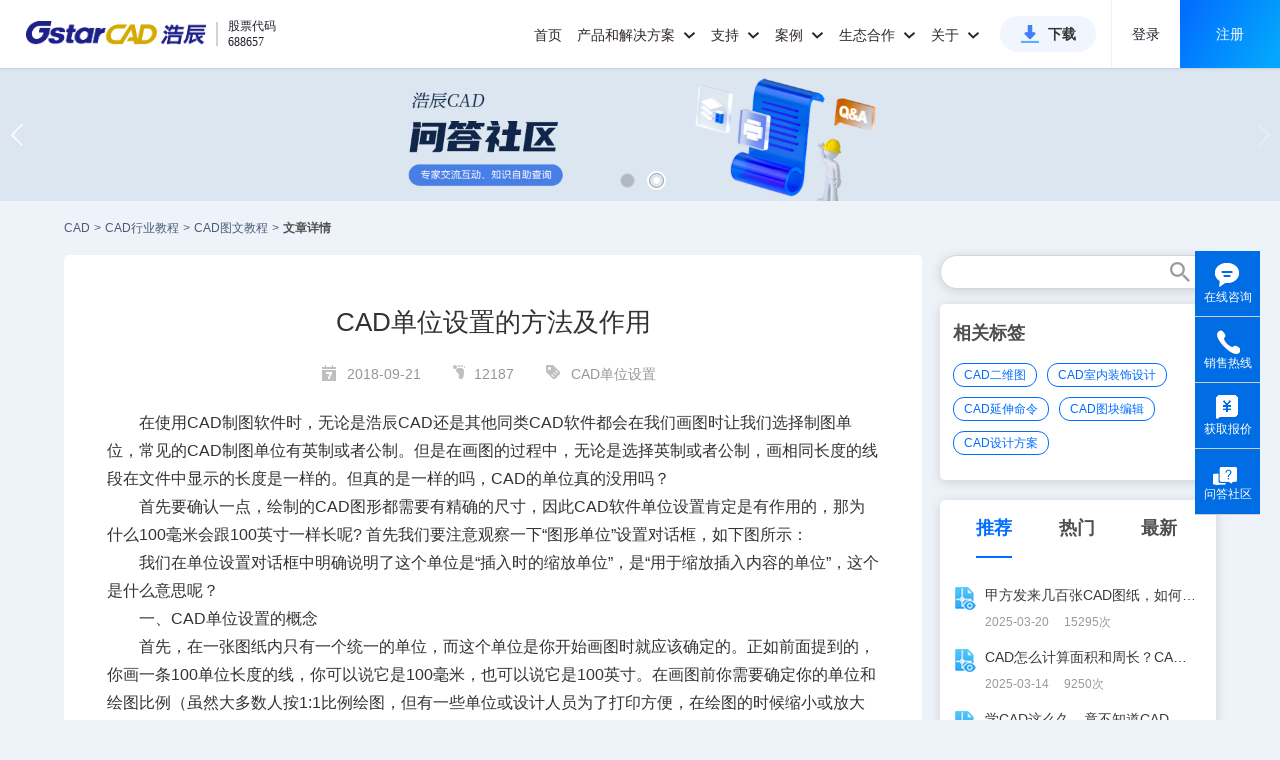

--- FILE ---
content_type: text/html;charset=UTF-8
request_url: https://www.gstarcad.com/cmsDetail/154/
body_size: 159381
content:
<!DOCTYPE html>
<html lang="zh-CN">
<head>
    <title>CAD单位设置的方法及作用_CAD图文教程_浩辰CAD官网</title>
    <meta name="keywords" content="CAD单位设置,"/>
    <meta name="description" content="在使用CAD制图软件时，无论是浩辰CAD还是其他同类CAD软件都会在我们画图时让我们选择制图单位，常见的CAD制图单位有英制或者公制。但是在画图的过程中，无论是选择英制或者公制，画相同长度的线段在文件中显示的长度是一样的..."/>
    <meta content="@2019-seo_new/detail@" name="_PageNumber">
    <link rel="canonical" href="https://www.gstarcad.com/cmsDetail/154/" />
    <meta http-equiv="Content-Type" content="text/html; charset=UTF-8">
<meta http-equiv="X-UA-Compatible" content="IE=edge,chrome=1" />
<meta name="viewport" content="width=device-width, initial-scale=1.0, maximum-scale=1.0, user-scalable=no,minimal-ui"/>
<meta name="apple-mobile-web-app-capable" content="yes">
<meta content="black" name="apple-mobile-web-app-status-bar-style"/>
<meta name="format-detection" content="telephone=no">
<meta content="email=no" name="format-detection"/>
<meta name="applicable-device"content="pc,mobile">

<link rel="shortcut icon" href="https://static.gstarcad.com/resource_seo/seo_new/image/favicon.png" />
<link rel="stylesheet" href="https://static.gstarcad.com/resource_seo/seo_new/js/swiper/css/swiper.min.css">
<link rel="stylesheet" href="https://static.gstarcad.com/resource_seo/seo_new/js/page/pager.min.css" type="text/css">
<link rel="stylesheet" href="https://static.gstarcad.com/resource_seo/seo_new/css/common.css?random=0.7990510736183981" type="text/css">
<link rel="stylesheet" href="https://static.gstarcad.com/resource_seo/seo_new/css/loaders.min.css">
<link rel="stylesheet" href="https://static.gstarcad.com/resource_seo/seo_new/css/index.css?random=0.573090139485343">
<style type="text/css">
        a{
            color: inherit;
            text-decoration: none;!important;  /* 去掉下划线 */
            cursor: pointer;        /* 鼠标指针保持为手型 */
        }

        u{
            text-decoration: none;
        }

        a:hover {
            text-decoration: underline; /* 鼠标悬停时显示下划线 */
        }

        u:hover {
            text-decoration: underline;
        }
    </style>
</head>
<body>
<div style="width: 0px;" id="volcfe-nav-scroll-padding" class="volcfe-nav-pc"></div>
<div id="header">
    <div class="header_wrapper clearfix">
        <a target="_blank" href="https://www.gstarcad.com/" class="header_logo">
            <img src="https://static.gstarcad.com/resource_seo/seo_new/image/logo.png" alt="CAD" title="CAD">
        </a>
        <div class="header_stock">
            <i class="header_stock_line"></i>
            <ul class="header_stock_txt">
                <li class="header_stock_text">股票代码</li>
                <li class="header_stock_text">688657</li>
            </ul>
        </div>

        <a class="small_menu"></a>
        <div class="header_menu clearfix">
            <div class="large_menu clearfix">
                <ul class="clearfix">
                    <li class="large_menu_li">
                        <a target="_blank" class="large_menu_lia" href="https://www.gstarcad.com/">首页</a>
                    </li>

                    <!--下面是pc端有关《产品和解决方案》显示的样式；-->
                    <li class="large_menu_li" id="menu_allwidth">
                        <a target="_blank" href="https://www.gstarcad.com/cad/" class="large_menu_lia large_menu_haschild menu_add_hot" style="cursor:pointer;">
                            产品和解决方案
                            <i class="zico"></i>
                        </a>
                        <div class="larg_menu_child larg_menu_twochild menu_allwidth_child second_submenu_allwidth" style="border:none;">
                            <div class="menu_allwidth_childallbj"></div>
                            <div class="menu_allwidth_childleftbj"></div>
                            <div class="menu_allwidth_close" onclick="closeLargeMenu()">
                                <svg fill="none" stroke="currentColor" stroke-width="4" viewBox="0 0 48 48" aria-hidden="true" focusable="false" class="arco-icon">
                                    <path d="M9.857 9.858 24 24m0 0 14.142 14.142M24 24 38.142 9.858M24 24 9.857 38.142"></path>
                                </svg>
                            </div>

                            <div class="dis_inline second_menu_largecont">
                                <div class="dis_inline second_menu_list second_menu_hotlist">
                                    <div class="second_menu_tit" style="color: #333333;">热门产品</div>
                                    <a target="_blank" class="second_menu_leftlist clearfix" href="https://www.gstarcad.com/cad/" title="浩辰CAD 2026">
                                        <div class="second_menu_lefttit">浩辰CAD 2026</div>
                                        <div class="second_menu_lefttxt">核心技术自主可控 强兼容极速稳定</div>
                                    </a>
                                    <a target="_blank" class="second_menu_leftlist clearfix" href="https://www.gstarcad.com/gstarcad365/" title="浩辰CAD 365">
                                        <div class="second_menu_lefttit">浩辰CAD 365</div>
                                        <div class="second_menu_lefttxt">云化CAD协同设计新模式</div>
                                    </a>
                                    <a target="_blank" class="second_menu_leftlist clearfix" href="https://yun.gstarcad.com/" target="_blank" rel="nofollow" title="浩辰CAD看图王">
                                        <div class="second_menu_lefttit">浩辰CAD看图王</div>
                                        <div class="second_menu_lefttxt">云端互通高效协作 全球用户超1亿</div>
                                    </a>

                                </div>
                                <div class="dis_inline second_menu_list">
                                    <div class="second_menu_tit">2D CAD</div>
                                    <div class="clearfix second_submenu_cont">
                                        <div class="second_submenu_list">
                                            <a target="_blank" class="second_submenu_a" href="https://www.gstarcad.com/cad/" title="浩辰CAD 2026">
                                                浩辰CAD 2026
                                            </a>
                                            <a target="_blank" class="second_submenu_a"  href="https://www.gstarcad.com/cad_linux/" title="浩辰CAD Linux版 2026">
                                                浩辰CAD Linux版 2026
                                            </a>
                                        </div>
                                        <div class="second_submenu_list">
                                            <a class="second_submenu_a second_menu_addicon" target="_blank" href="https://www.gstarcad.com/cad_harmony/" title="浩辰CAD 鸿蒙版 2026">
                                                浩辰CAD 鸿蒙版 2026
                                                <img class="dis_inline" src="https://static.gstarcad.com/resource_seo/seo_new/image/new-icon2-big.png" alt="new">
                                            </a>

                                            <a class="second_submenu_a second_menu_addicon" target="_blank" href="https://www.gstarcad.com/cad_mac/" title="浩辰CAD Mac版 2026">
                                                浩辰CAD Mac版 2026
                                                <img class="dis_inline" src="https://static.gstarcad.com/resource_seo/seo_new/image/new-icon2-big.png" alt="new">
                                            </a>
                                        </div>
                                    </div>
                                    <div class="second_submenu_tit">工程建设行业</div>
                                    <div class="clearfix second_submenu_cont">
                                        <div class="second_submenu_list">
                                            <a class="second_submenu_a" target="_blank" href="https://www.gstarcad.com/architecture/" title="浩辰CAD建筑 2026">
                                                浩辰CAD建筑 2026
                                            </a>
                                            <a class="second_submenu_a" target="_blank" href="https://www.gstarcad.com/product/gstarcad_hva/" title="浩辰CAD暖通 2026">
                                                浩辰CAD暖通 2026
                                            </a>
                                            <a class="second_submenu_a" target="_blank" href="https://www.gstarcad.com/product/gstarcad_ep/" title="浩辰CAD电力 2026">
                                                浩辰CAD电力 2026
                                            </a>
                                        </div>
                                        <div class="second_submenu_list">
                                            <a class="second_submenu_a" target="_blank" href="https://www.gstarcad.com/product/gstarcad_wsd/" title="浩辰CAD给排水 2026">
                                                浩辰CAD给排水 2026
                                            </a>
                                            <a class="second_submenu_a" target="_blank" href="https://www.gstarcad.com/product/gstarcad_elec/" title="浩辰CAD电气 2026">
                                                浩辰CAD电气 2026
                                            </a>
                                            <a class="second_submenu_a" target="_blank" href="http://jz.gstarcad.com/" title="浩辰云建筑">
                                                浩辰云建筑
                                            </a>
                                        </div>
                                    </div>
                                    <div class="second_submenu_tit">制造行业</div>
                                    <div class="clearfix second_submenu_cont">
                                        <div class="second_submenu_list">
                                            <a class="second_submenu_a" target="_blank" href="https://www.gstarcad.com/mechanical/" title="浩辰CAD机械 2026">
                                                浩辰CAD机械 2026
                                            </a>

                                        </div>
                                        <div class="second_submenu_list">
                                            <a class="second_submenu_a" target="_blank" href="https://www.gstarcad.com/gstarcad_bduct/" title="浩辰CAD母线槽">
                                                浩辰CAD母线槽
                                            </a>
                                        </div>
                                    </div>
                                    <div class="second_submenu_tit">
                                        二次开发应用软件
                                        <a class="second_submenu_morea" target="_blank" href="https://www.gstarcad.com/application/" title="二次开发应用软件">查看全部</a>
                                    </div>
                                    <div class="clearfix second_submenu_cont">
                                        <div class="second_submenu_txt">携手开发者合作伙伴推出百余种基于浩辰CAD的CAD应用专业软件</div>
                                    </div>
                                    <div class="second_submenu_tit">
                                        信创行业

                                    </div>
                                    <div class="clearfix second_submenu_cont">
                                        <div class="second_submenu_list">
                                            <a class="second_submenu_a" target="_blank" href="https://www.gstarcad.com/cad_linux/" title="浩辰CAD Linux版 2026">
                                                浩辰CAD Linux版 2026
                                            </a>
                                            <a class="second_submenu_a" target="_blank" href="https://www.gstarcad.com/mech_linux/" title="浩辰CAD机械 Linux版 2026">
                                                浩辰CAD机械 Linux版 2026
                                            </a>
                                            <a class="second_submenu_a" target="_blank" href="https://www.gstarcad.com/xinchuang/" title="浩辰CAD给排水 Linux版 2025">
                                                浩辰CAD给排水 Linux版 2025
                                            </a>
                                            <a class="second_submenu_a" target="_blank" href="https://www.gstarcad.com/xinchuang/" title="浩辰CAD电气 Linux版 2025">
                                                浩辰CAD电气 Linux版 2025
                                            </a>



                                        </div>
                                        <div class="second_submenu_list">
                                            <a class="second_submenu_a" target="_blank" href="/cad_harmony/" target="_blank" title="浩辰CAD 鸿蒙版2026">
                                                浩辰CAD 鸿蒙版 2026
                                            </a>
                                            <a class="second_submenu_a" target="_blank" href="https://www.gstarcad.com/arch_linux/" title="浩辰CAD建筑 Linux版 2025">
                                                浩辰CAD建筑 Linux版 2025
                                            </a>
                                            <a class="second_submenu_a" target="_blank" href="https://www.gstarcad.com/xinchuang/" title="浩辰CAD暖通 Linux版 2025">
                                                浩辰CAD暖通 Linux版 2025
                                            </a>

                                            </div>
                                    </div>
                                </div>
                                <div class="dis_inline second_menu_list">
                                    <div class="second_menu_tit">BIM & 3D CAD</div>
                                    <div class="clearfix second_submenu_cont second_submenu_cont_noborder">
                                        <div class="submenu_line"></div>
                                        <div class="second_submenu_list">
                                            <a class="second_submenu_a second_menu_addicon" target="_blank" href="https://www.gstarcad.com/bim/" title="浩辰BIM 2025">
                                                浩辰BIM 2025
                                                <img class="dis_inline" src="https://static.gstarcad.com/resource_seo/seo_new/image/new-icon2-big.png" alt="new">
                                            </a>
                                            <a class="second_submenu_a second_menu_addlater" title="浩辰-Zixel 3D">
                                                浩辰-Zixel 3D
                                                <img class="dis_inline" src="https://static.gstarcad.com/resource_seo/seo_new/image/new-icon2-later.png" alt="gstarcad">
                                            </a>
                                        </div>
                                    </div>
                                </div>
                                <div class="dis_inline second_menu_list">
                                    <div class="second_menu_tit">云CAD</div>
                                    <a class="second_menu_a second_menu_abold second_menu_addicon" target="_blank" href="https://www.gstarcad.com/gstarcad365/" title="浩辰CAD 365">
                                        浩辰CAD 365
                                        <img class="dis_inline" src="https://static.gstarcad.com/resource_seo/seo_new/image/hot.png?v2" alt="hot">
                                    </a>
                                    <div class="second_submenu_tit">浩辰CAD看图王</div>
                                    <div class="clearfix second_submenu_cont">
                                        <div class="second_submenu_list">
                                            <a class="second_submenu_a" href="https://yun.gstarcad.com/mobile/" target="_blank" rel="nofollow" title="浩辰CAD看图王 手机版">
                                                浩辰CAD看图王 手机版
                                            </a>
                                            <a class="second_submenu_a" href="https://yun.gstarcad.com/windows/" target="_blank" rel="nofollow" title="浩辰CAD看图王 电脑版">
                                                浩辰CAD看图王 电脑版
                                            </a>
                                            <a class="second_submenu_a" href="https://web.gstarcad.com/" target="_blank" rel="nofollow" title="浩辰CAD看图王 网页版">
                                                浩辰CAD看图王 网页版
                                            </a>
                                            <a class="second_submenu_a" href="https://cehui.gstarcad.com/" target="_blank" rel="nofollow" title="浩辰CAD测绘 PAD版">
                                                浩辰CAD测绘 PAD版
                                            </a>
                                            <a class="second_submenu_a" href="https://web.gstarcad.com/enterprise-account/" target="_blank" rel="nofollow" title="浩辰CAD看图王 企业会员">
                                                浩辰CAD看图王 企业会员
                                            </a>
                                            <a class="second_submenu_a" href="https://yun.gstarcad.com/enterprise-land/" target="_blank" rel="nofollow" title="浩辰CAD看图王 企业SDK">
                                                浩辰CAD看图王 企业SDK
                                            </a>

                                        </div>
                                    </div>
                                    <div class="clearfix second_submenu_cont second_submenu_cont_noborder">
                                        <div class="submenu_line"></div>
                                        <a class="second_menu_a second_menu_abold second_menu_addicon" target="_blank" href="https://ai.gstarcad.com/stair/" rel="nofollow" title="浩辰AI楼梯" style="margin-top:16px;">
                                            浩辰AI楼梯
                                            <img class="dis_inline" src="https://static.gstarcad.com/resource_seo/seo_new/image/new-icon2-big.png" alt="new">
                                        </a>
                                    </div>
                                </div>
                                <div class="dis_inline second_menu_list">

                                    <a target="_blank" href="https://www.gstarcad.com/genuine/" class="second_menu_imga" title="政企CAD国产化解决方案" alt="政企CAD国产化解决方案">
                                        <img class="second_menu_img" src="https://static.gstarcad.com/resource_seo/seo_new/image/menu_img_guochan.png" title="政企CAD国产化解决方案" alt="政企CAD国产化解决方案">
                                    </a>
                                    <a target="_blank" href="https://www.gstarcad.com/xinchuang/" class="second_menu_imga" title="信创行业CAD解决方案" alt="信创行业CAD解决方案">
                                        <img class="second_menu_img" src="https://static.gstarcad.com/resource_seo/seo_new/image/menu_img_xinchuang.png" title="信创行业CAD解决方案" alt="信创行业CAD解决方案">
                                    </a>
                                    <a target="_blank" href="https://www.gstarcad.com/enterprise_v2/" class="second_menu_imga" title="政企CAD正版化解决方案" alt="政企CAD正版化解决方案">
                                        <img class="second_menu_img" src="https://static.gstarcad.com/resource_seo/seo_new/image/menu_img_zhengban.png" title="政企CAD正版化解决方案" alt="政企CAD正版化解决方案">
                                    </a>
                                    <a target="_blank" href="https://www.gstarcad.com/adc/" class="second_menu_imga" title="AEC全流程CAD-BIM解决方案" alt="AEC全流程CAD-BIM解决方案">
                                        <img class="second_menu_img" src="https://static.gstarcad.com/resource_seo/seo_new/image/menu_img_aec.png" title="AEC全流程CAD-BIM解决方案" alt="AEC全流程CAD-BIM解决方案">
                                    </a>
                                </div>
                            </div>

                        </div>
                    </li>
                    <!--下面是phone端有关《产品和解决方案》显示的样式；-->
                    <li class="large_menu_li menu_allwidth_phone">
                        <a class="large_menu_lia large_menu_haschild">
                            产品和解决方案
                            <i class="zico"></i>
                        </a>
                        <div class="larg_menu_child larg_menu_twochild">
                            <dl>
                                <dt>
                                <h5 class="menu_phone_htit">2D CAD</h5>
                                </dt>
                                <dd>
                                    <a class="add_new_icon" target="_blank" href="https://www.gstarcad.com/cad/" id="cadSoftName" title="浩辰CAD 2026">浩辰CAD 2026
                                        <img src="https://static.gstarcad.com/resource_seo/seo_new/image/hot.png?v2" alt="hot">
                                    </a>

                                </dd>
                                <dd><a target="_blank" href="https://www.gstarcad.com/cad_linux/" title="浩辰CAD Linux版 2026">浩辰CAD Linux版 2026</a></dd>
                                <dd>
                                    <a class="add_new_icon" target="_blank" href="https://www.gstarcad.com/cad_harmony/" title="浩辰CAD 鸿蒙版 2026">
                                        浩辰CAD 鸿蒙版 2026
                                        <img src="https://static.gstarcad.com/resource_seo/seo_new/image/new-icon2-big.png" alt="new">
                                    </a>

                                </dd>
                                <dd><a target="_blank" href="https://www.gstarcad.com/cad_mac/" title="浩辰CAD Mac版 2026">浩辰CAD Mac版 2026</a></dd>
                            </dl>

                            <dl>
                                <dt>
                                <h5>工程建设行业</h5>
                                </dt>

                                <dd><a target="_blank" href="https://www.gstarcad.com/architecture/" id="arcSoftName" title="浩辰CAD建筑 2026">浩辰CAD建筑 2026</a></dd>
                                <dd><a target="_blank" href="https://www.gstarcad.com/product/gstarcad_wsd/" title="浩辰CAD给排水 2026">浩辰CAD给排水 2026</a></dd>
                                <dd><a target="_blank" href="https://www.gstarcad.com/product/gstarcad_hva/" title="浩辰CAD暖通 2026">浩辰CAD暖通 2026</a></dd>
                                <dd><a target="_blank" href="https://www.gstarcad.com/product/gstarcad_elec/" title="浩辰CAD电气 2026">浩辰CAD电气 2026</a></dd>
                                <dd><a target="_blank" href="https://www.gstarcad.com/product/gstarcad_ep/" title="浩辰CAD电力 2026">浩辰CAD电力 2026</a></dd>
                                <dd>
                                    <a  class="add_hot_icon" target="_blank" href="http://jz.gstarcad.com/" title="浩辰云建筑">浩辰云建筑
                                        </a>
                                </dd>
                                </dl>

                            <dl>
                                <dt>
                                <h5>制造行业</h5>
                                </dt>
                                <dd><a target="_blank" href="https://www.gstarcad.com/mechanical/" id="mecSoftName" title="浩辰CAD机械 2026">浩辰CAD机械 2026</a></dd>
                                <dd><a target="_blank" href="https://www.gstarcad.com/gstarcad_bduct/" title="浩辰CAD母线槽">浩辰CAD母线槽</a></dd>
                                </dl>
                            <dl>
                                <dt>
                                <h5>二次开发应用软件</h5>
                                </dt>
                                <dd>
                                    <a target="_blank" href="https://www.gstarcad.com/application/" title="二次开发应用软件">查看全部</a>
                                </dd>

                            </dl>
                            <dl>
                                <dt>
                                <h5>信创行业</h5>
                                </dt>
                                <dd><a target="_blank" href="https://www.gstarcad.com/cad_linux/" title="浩辰CAD Linux版 2026">浩辰CAD Linux版 2026</a></dd>
                                <dd>
                                    <a href="https://www.gstarcad.com/cad_harmony/" target="_blank" title="浩辰CAD 鸿蒙版 2026">
                                        浩辰CAD 鸿蒙版 2026
                                    </a>
                                </dd>
                                <dd><a target="_blank" href="https://www.gstarcad.com/mech_linux/" title="浩辰CAD机械 Linux版 2026">浩辰CAD机械 Linux版 2026</a></dd>
                                <dd><a target="_blank" href="https://www.gstarcad.com/arch_linux/"  title="浩辰CAD建筑 Linux版 2025">浩辰CAD建筑 Linux版 2025</a></dd>
                                <dd><a target="_blank" href="https://www.gstarcad.com/xinchuang/" title="浩辰CAD给排水 Linux版 2025">浩辰CAD给排水 Linux版 2025</a></dd>
                                <dd><a target="_blank" href="https://www.gstarcad.com/xinchuang/" title="浩辰CAD暖通 Linux版 2025">浩辰CAD暖通 Linux版 2025</a></dd>
                                <dd><a target="_blank" href="https://www.gstarcad.com/xinchuang/" title="浩辰CAD电气 Linux版 2025">浩辰CAD电气 Linux版 2025</a></dd>


                                </dl>
                            <dl>
                                <dt>
                                    <h5 class="menu_phone_htit">BIM & 3D CAD</h5>
                                </dt>
                                <dd>
                                    <a class="add_new_icon" target="_blank" href="https://www.gstarcad.com/bim/" title="浩辰BIM 2025">
                                        浩辰BIM 2025
                                        <img src="https://static.gstarcad.com/resource_seo/seo_new/image/new-icon2-big.png" alt="new">
                                    </a>

                                </dd>
                                <dd>
                                    <a class="add_new_icon add_later_icon" title="浩辰-Zixel 3D">
                                        浩辰-Zixel 3D
                                        <img src="https://static.gstarcad.com/resource_seo/seo_new/image/new-icon2-later.png" alt="gstarcad">
                                    </a>
                                </dd>
                                </dl>
                            <dl>
                                <dt>
                                <h5 class="menu_phone_htit">云CAD</h5>
                                </dt>
                                <dd style="padding-left:0;">
                                    <a class="add_new_icon" target="_blank" href="https://www.gstarcad.com/gstarcad365/" title="浩辰CAD 365" style="font-weight: bold;color:#333;">
                                        浩辰CAD 365
                                        <img src="https://static.gstarcad.com/resource_seo/seo_new/image/hot.png" alt="hot">
                                    </a>

                                </dd>
                            </dl>

                            <dl>
                                <dt>
                                <h5>浩辰CAD看图王</h5>
                                </dt>
                                <dd><a href="https://yun.gstarcad.com/mobile/" target="_blank" rel="nofollow" title="浩辰CAD看图王 手机版">浩辰CAD看图王 手机版</a></dd>
                                <dd><a href="https://yun.gstarcad.com/windows/" target="_blank" rel="nofollow" title="浩辰CAD看图王 电脑版">浩辰CAD看图王 电脑版</a></dd>
                                <dd><a href="https://web.gstarcad.com/" target="_blank" rel="nofollow" title="浩辰CAD看图王 网页版">浩辰CAD看图王 网页版</a></dd>
                                <dd><a href="https://cehui.gstarcad.com/" target="_blank" class="lasta1" rel="nofollow" title="浩辰CAD测绘 PAD版">浩辰CAD测绘 PAD版</a></dd>
                                <dd>
                                    <a class="add_hot_icon" href="https://web.gstarcad.com/enterprise-account/" target="_blank" rel="nofollow" title="浩辰CAD看图王 企业会员">
                                        浩辰CAD看图王 企业会员
                                        </a>
                                </dd>
                                <dd><a href="https://yun.gstarcad.com/enterprise-land/" target="_blank" rel="nofollow" title="浩辰CAD看图王 企业SDK">浩辰CAD看图王 企业SDK</a></dd>
                                <dd style="padding-left:0;">
                                    <a class="add_new_icon" href="https://ai.gstarcad.com/stair/" title="浩辰AI楼梯" target="_blank" rel="nofollow" style="font-weight: bold;color:#333;margin-bottom:10px">
                                        浩辰AI楼梯
                                        <img src="https://static.gstarcad.com/resource_seo/seo_new/image/new-icon2-big.png" alt="new">
                                    </a>
                                </dd>
                                <dd>
                                    <a target="_blank" href="https://www.gstarcad.com/genuine/" class="second_phonemenu_imga" title="政企CAD国产化解决方案" alt="政企CAD国产化解决方案">
                                        <img class="second_phonemenu_img" src="https://static.gstarcad.com/resource_seo/seo_new/image/menu_img_guochan.png" alt="政企CAD国产化解决方案" title="政企CAD国产化解决方案">
                                    </a>
                                </dd>
                                <dd>
                                    <a target="_blank" href="https://www.gstarcad.com/xinchuang/" class="second_phonemenu_imga" title="信创行业CAD解决方案" alt="信创行业CAD解决方案">
                                        <img class="second_phonemenu_img" src="https://static.gstarcad.com/resource_seo/seo_new/image/menu_img_xinchuang.png" alt="信创行业CAD解决方案" title="信创行业CAD解决方案">
                                    </a>
                                </dd>
                                <dd>
                                    <a target="_blank" href="https://www.gstarcad.com/enterprise_v2/" class="second_phonemenu_imga" title="政企CAD正版化解决方案" alt="政企CAD正版化解决方案">
                                        <img class="second_phonemenu_img" src="https://static.gstarcad.com/resource_seo/seo_new/image/menu_img_zhengban.png" alt="政企CAD正版化解决方案" title="政企CAD正版化解决方案">
                                    </a>
                                </dd>
                                <dd>
                                    <a target="_blank" href="https://www.gstarcad.com/adc/" class="second_phonemenu_imga" title="AEC全流程CAD-BIM解决方案" alt="AEC全流程CAD-BIM解决方案">
                                        <img class="second_phonemenu_img" src="https://static.gstarcad.com/resource_seo/seo_new/image/menu_img_aec.png" alt="AEC全流程CAD-BIM解决方案" title="AEC全流程CAD-BIM解决方案">
                                    </a>
                                </dd>
                            </dl>

                        </div>
                    </li>


                    <li class="large_menu_li">
                        <a target="_blank" href="https://www.gstarcad.com/support/" class="large_menu_lia large_menu_haschild">支持
                            <i class="zico"></i>
                        </a>

                        <div  class="larg_menu_child larg_menu_suport">
                            <div class="menu_allwidth_childallbj"></div>
                            <dl>
                                <dt></dt>
                                <dd><a target="_blank" href="https://www.gstarcad.com/support/install/" title="安装注册文档">安装注册文档</a></dd>
                                <dd><a target="_blank" href="https://www.gstarcad.com/support/help/" title="学习帮助文档">学习帮助文档</a></dd>
                                <dd><a target="_blank" href="https://www.gstarcad.com/support/video_tutorials/" title="产品视频教程">产品视频教程</a></dd>
                                <dd><a target="_blank" href="https://www.gstarcad.com/support/article_tutorial/" title="经验技巧资讯">经验技巧资讯</a></dd>
                                <dd><a class="lasta1" target="_blank" href="https://www.gstarcad.com/ask/" title="浩辰问答社区">浩辰问答社区</a></dd>
                            </dl>
                            <dl>
                                <dt></dt>
                                <dd><a target="_blank" href="/cadzhuanti/" title="CAD热门问题">CAD热门问题</a></dd>
                                <dd><a target="_blank" href="/cadjiaocheng/" title="CAD行业教程">CAD行业教程</a></dd>
                                <dd><a target="_blank" href="/tuzhi/" title="CAD图纸库">CAD图纸库</a></dd>
                                <dd><a target="_blank" href="/tuku/" title="CAD素材库">CAD素材库</a></dd>
                            </dl>
                        </div>
                    </li>
                    <li class="large_menu_li">
                        <a target="_blank" href="https://www.gstarcad.com/case/" class="large_menu_lia large_menu_haschild">案例
                            <i class="zico"></i>
                        </a>
                        <div  class="larg_menu_child larg_menu_child_case">
                            <div class="menu_allwidth_childallbj"></div>
                            <dl>
                                <dt></dt>
                                <dd><a target="_blank" href="https://www.gstarcad.com/case/aec/" title="工程建设行业案例">工程建设行业案例</a></dd>
                                <dd><a target="_blank" class="lasta1" href="https://www.gstarcad.com/case/mfg/" title="制造行业案例">制造行业案例</a></dd>
                            </dl>
                        </div>
                    </li>

                    <li class="large_menu_li">
                        <a class="large_menu_lia large_menu_haschild" style="cursor:pointer;">生态合作
                            <i class="zico"></i>
                        </a>
                        <div  class="larg_menu_child larg_menu_child_developer">
                            <div class="menu_allwidth_childallbj"></div>
                            <dl>
                                <dt></dt>

                                <dd><a target="_blank" href="https://www.gstarcad.com/xinchuangpartner/" title="信创生态伙伴">信创生态伙伴</a></dd>
                                <dd><a target="_blank" href="https://www.gstarcad.com/developer/" title="二次开发生态">二次开发生态</a></dd>
                                <dd><a href="https://www.gstarcad.com/sdk_doc/" target="_blank" title="开发者工具">开发者工具</a></dd>
                                <dd><a target="_blank" class="lasta1" href="https://www.gstarcad.com/channelpartner/" title="渠道伙伴招募">渠道伙伴招募</a></dd>
                            </dl>
                        </div>
                    </li>
                    <li class="large_menu_li">
                        <a target="_blank" href="https://www.gstarcad.com/about/" class="large_menu_lia large_menu_haschild">关于
                            <i class="zico"></i>
                        </a>
                        <div class="larg_menu_child larg_menu_child_about">
                            <div class="menu_allwidth_childallbj"></div>
                            <dl>
                                <dt></dt>
                                <dd><a target="_blank" href="https://www.gstarcad.com/news/" title="新闻资讯">新闻资讯</a></dd>
                                <dd><a target="_blank" href="https://www.gstarcad.com/investor/" title="投资者关系">投资者关系</a></dd>
                                <dd><a target="_blank" href="https://www.gstarcad.com/about/" title="关于我们">关于我们</a></dd>
                                <dd><a target="_blank" href="https://www.gstarcad.com/about/development/" title="发展历程">发展历程</a></dd>
                                <dd><a target="_blank" href="https://www.gstarcad.com/about/honor/" title="荣誉资质">荣誉资质</a></dd>
                                <dd><a target="_blank" href="https://www.gstarcad.com/contact/" rel="nofollow" title="联系我们">联系我们</a></dd>
                                <dd><a target="_blank" href="https://www.gstarcad.com/joinus/" class="lasta1" rel="nofollow" title="加入我们">加入我们</a></dd>
                            </dl>
                        </div>
                    </li>
                    <li class="large_menu_btnli">
                        <a target="_blank" class="large_menu_btn" href="https://www.gstarcad.com/download/" title="浩辰CAD系列下载">下载</a>
                    </li>

                </ul>
            </div>

            <div class="header_login_model header_login_modelh5">
                <div class="header_nologin" id="pc_header_loginnew">
                    <span class="header_nologin_line header_client"></span>
                    <a href="https://user.gstarcad.com/secure/login/pc.html?utm_source=Gs_PC&returnUrl=https://www.gstarcad.com/"
                       target="_blank" class="header_nologin_logbtn"  rel="nofollow">登录</a>
                    <a href="https://user.gstarcad.com/secure/register?utm_source=Gs_PC&returnUrl=https://www.gstarcad.com/"
                       class="header_nologin_regbtn" target="_blank"  rel="nofollow">注册</a>
                </div>

                <div class="header_nologin dis_none" id="h5_header_loginnew">
                    <span class="header_nologin_line header_client"></span>
                    <a href="https://user.gstarcad.com/secure/login/h5.html?utm_source=Gs_H5&returnUrl=https://www.gstarcad.com/"
                       target="_blank" class="header_nologin_logbtn header_client"  rel="nofollow" style="cursor:pointer">登录</a>
                    <a href="https://user.gstarcad.com/secure/h5/register?utm_source=Gs_H5&returnUrl=https://www.gstarcad.com/"
                       class="header_nologin_regbtn header_client" target="_blank" rel="nofollow" style="cursor:pointer">注册</a>
                </div>

                </div>
        </div>

    </div>
</div>
<img src="https://static.gstarcad.com/seofile/bannerPic/20250702/61325ada-2069-4949-bfe5-b79ae2efda09.png" style="display:none;" id="swiperImg"/><!--根据图片得到DIV高度-->
<div class="swiper-container">
    <div class="swiper-wrapper">
        <div class="swiper-slide" onclick="javascript:window.open('https://www.gstarcad.com/cad/','_blank')" style="background:url(https://static.gstarcad.com/seofile/bannerPic/20250702/61325ada-2069-4949-bfe5-b79ae2efda09.png) no-repeat center;background-size:100% auto;cursor:pointer;"></div>
                <div class="swiper-slide" onclick="javascript:window.open('https://www.gstarcad.com/ask/?utm_source=seo','_blank')" style="background:url(https://static.gstarcad.com/seofile/bannerPic/20240125/9485faa9-7e36-44d8-8f00-3da30eb9eac4.png) no-repeat center;background-size:100% auto;cursor:pointer;"></div>
                </div>
    <!-- Add Pagination -->
    <div class="swiper-pagination swiper-pagination-white"></div>
    <!-- Add Arrows -->
    <div class="swiper-button-next swiper-button-white"></div>
    <div class="swiper-button-prev swiper-button-white"></div>
</div>
<div class="maincon">
        <div class="cad_index_topmenu clearfix">
            <a title="CAD" href="https://www.gstarcad.com/" class="cad_index_topmenulist">CAD</a>
            <span class="cad_index_topmenu_mark"> > </span>

            <a title="CAD行业教程" href="/cadjiaocheng/" class="cad_index_topmenulist">CAD行业教程</a>
            <span class="cad_index_topmenu_mark"> > </span>

            <a title="CAD图文教程" href="/cadtuwen/" class="cad_index_topmenulist">CAD图文教程</a>
            <span class="cad_index_topmenu_mark"> > </span>

            <h1 title="文章详情" class="cad_index_topmenulist cad_index_topmenulast">文章详情</h1>
        </div>
    </div>
<!--筛选-->
<!--筛选-结束-->



<div class="maincon index_info_model clearfix">
    <div class="index_info_left">
        <div class="detail_cont clearfix" id="detialcont_model">

            <!--文章-->
            <div class="detail_info clearfix">
                <h1 class="info_title">CAD单位设置的方法及作用</h1>
                <div class="info_label">
                    <span>
                        <i class="b1"></i>
                        2018-09-21</span>
                    <span><i class="b2"></i>12187</span>

                    <span style="margin:0;"><i class="b3"></i></span>
                    <a href="/tag/6164/" title="CAD单位设置" alt="CAD单位设置">CAD单位设置</a>&nbsp;&nbsp;
                    </div>
                <div class="info_detial">
                    <div>
                        <p>
	在使用<a class='hightlight' href='https://www.gstarcad.com/'>CAD制图软件</a>时，无论是浩辰<a class='hightlight' href='https://www.gstarcad.com'>CAD</a>还是其他同类<a class='hightlight' href='https://www.gstarcad.com'>CAD软件</a>都会在我们画图时让我们选择制图单位，常见的<a class='hightlight' href='https://www.gstarcad.com'>CAD制图</a>单位有英制或者公制。但是在画图的过程中，无论是选择英制或者公制，画相同长度的线段在文件中显示的长度是一样的。但真的是一样的吗，CAD的单位真的没用吗？
</p>
<p>
	首先要确认一点，绘制的CAD图形都需要有精确的尺寸，因此CAD软件单位设置肯定是有作用的，那为什么100毫米会跟100英寸一样长呢? 首先我们要注意观察一下“图形单位”设置对话框，如下图所示：
</p>
<p>
	<!--[if gte vml 1]><![endif]--><!--[if !vml]--><!--[endif]-->
</p>
<p>
	我们在单位设置对话框中明确说明了这个单位是“插入时的缩放单位”，是“用于缩放插入内容的单位”，这个是什么意思呢？
</p>
<p>
	一、<a class='hightlight' href='https://www.gstarcad.com/cmsDetail/4594/'>CAD单位</a>设置的概念
</p>
<p>
	首先，在一张图纸内只有一个统一的单位，而这个单位是你开始画图时就应该确定的。正如前面提到的，你画一条100单位长度的线，你可以说它是100毫米，也可以说它是100英寸。在画图前你需要确定你的单位和绘图比例（虽然大多数人按1:1比例绘图，但有一些单位或设计人员为了打印方便，在绘图的时候缩小或放大了一定的比例），还要确定CAD中一个单位表示的实际尺寸单位是多少，这个和“图形单位”设置对话框中的单位实际没什么关系，你设不设置这个单位都没关系。
</p>
<p>
	所谓“插入时的缩放单位”，也就是在插入图块或外部参照时，当被插入的图形单位跟当前图形文件单位不同时，需要进行尺寸转换并对图形进行相应比例缩放，使图形的尺寸保持一致。比如说将一张按英寸为单位画的图纸插入到一张按毫米画的图纸时，这个图形单位会告诉CAD软件，插入的图纸需要放大25.4倍，也转换成毫米为单位的图纸。
</p>
<p>
	由于不同国家、不同行业有些约定俗成的标准和习惯，大家都用相同的单位，因此大多数情况下这个单位设不设置都没有关系，即使存在需要转换单位的图纸，我们也可以在插入前设置单位，也可以在选项对话框直接源内容单位和目标图形单位，如下图所示：
</p>
<p>
	<img alt="" src="https://static.gstarcad.com/seofile/image/20180927/20180927161650_21.jpg" /> 
</p>
<p>
	<!--[if gte vml 1]><![endif]--><!--[if !vml]--><!--[endif]-->
</p>
<p>
	二、两种CAD单位的区别
</p>
<p>
	既然设不设置单位都无所谓，那为什么我们新建图纸的时候还要设置“英制”和“公制”呢，这两个有什么区别呢？
</p>
<p>
	新建图纸选择的“英制”和“公制”对应着CAD的两个模板文件，浩辰CAD是gCAD.dwt和gCADiso.dwt。我们可以分别新建一张公制和英制的空图，我们来看看两者的区别，首先我们看标注样式，在公制的图中多了一种ISO-25的标注样式，两张图中都有STANDARD的标注样式。STANDARD是按照英寸为单位来设置的标注，我们可以看到文字、箭头的大小都要比针对毫米设置的标注样式ISO-25小很多，这个应该比较好理解吧。是不是只有这一点区别呢？
</p>
<p>
	实际<a class='hightlight' href='https://www.gstarcad.com/tuzhi/'>CAD图纸</a>为了适应公制和英制绘图的需要，在图纸中还是保留了跟单位相关的设置：系统变量measurement。我可以做个简单的试验：在一张公制图里画两个10X10的矩形，先在一个矩形里先填充ANGLE图案，比例用默认值。然后输入measurement变量，将值设置为0，然后在另一个矩形中用相同比例填充相同的图案，会看到两个矩形填充的密度完全不同，如下图所示：
</p>
<p>
	<img alt="" src="https://static.gstarcad.com/seofile/image/20180927/20180927161651_825.jpg" /> 
</p>
<p>
	<!--[if gte vml 1]><![endif]--><!--[if !vml]--><!--[endif]-->Measurement虽然跟单位有一定关系，但实际上measurement并不是真正的单位设置，只是决定加载不同的填充和线型文件。
</p>
<p>
	无论是什么行业，准确性都是十分重要的，CAD绘图软件的单位设置同样十分重要，因为图纸涉及到很多数据，准确的CAD单位设置更有助于图纸的准确性。在平时的使用过程中，大家可以根据自己的使用习惯选择不同的单位。
</p></div>
                </div>
            </div>


            <!--视频-->
            <!--视频－结束-->


            <div class="info_tab_cont clearfix">
                <div>
                    <a class="info_tab_link info_tab_left" href="/cmsDetail/151/" title="CAD标注尺寸的值如何修改" alt="CAD标注尺寸的值如何修改">上一篇：CAD标注尺寸的值如何修改</a>
                    <a class="info_tab_link info_tab_right" href="/cmsDetail/155/" title="CAD图层如何更好的使用" alt="CAD图层如何更好的使用">下一篇：CAD图层如何更好的使用</a>
                   </div>
            </div>


        </div>
        <div class="article_cont clearfix">
            <div class="article_cont_tit">相关文章推荐</div>
            <ul class="article_cont_info clearfix">

                <li>
                        <a href="/cmsDetail/25007/">
                            <div class="shorticon">
                                <img src="https://static.gstarcad.com/seofile/tags/20250821/28b79301-92d2-40a5-9f83-feb48bab9cd5.png" alt="CAD单位怎么设置成毫米？CAD单位设置技巧" title="CAD单位怎么设置成毫米？CAD单位设置技巧" onerror="javascript:this.src='https://static.gstarcad.com/resource/images/tuzhi1.jpg'"/>
                            </div>
                            <div class="abstract">
                                <h5 class="title">CAD单位怎么设置成毫米？CAD单位设置技巧</h5>
                                <p class="date"><i></i>
                                    2025-08-20</p></div>
                        </a>
                    </li>
                <li>
                        <a href="/cmsDetail/24333/">
                            <div class="shorticon">
                                <img src="https://static.gstarcad.com/seofile/tags/20240328/f765ea45-c6a5-4b36-852a-62cbb1ed01a8.png" alt="CAD单位是毫米吗？CAD单位设置步骤" title="CAD单位是毫米吗？CAD单位设置步骤" onerror="javascript:this.src='https://static.gstarcad.com/resource/images/tuzhi1.jpg'"/>
                            </div>
                            <div class="abstract">
                                <h5 class="title">CAD单位是毫米吗？CAD单位设置步骤</h5>
                                <p class="date"><i></i>
                                    2024-03-26</p></div>
                        </a>
                    </li>
                <li>
                        <a href="/cmsDetail/23382/">
                            <div class="shorticon">
                                <img src="https://static.gstarcad.com/seofile/tags/20221010/22d79386-222b-48d0-9c98-882d483d2d0a.png" alt="CAD单位怎么调？CAD图形单位设置步骤" title="CAD单位怎么调？CAD图形单位设置步骤" onerror="javascript:this.src='https://static.gstarcad.com/resource/images/tuzhi1.jpg'"/>
                            </div>
                            <div class="abstract">
                                <h5 class="title">CAD单位怎么调？CAD图形单位设置步骤</h5>
                                <p class="date"><i></i>
                                    2022-10-10</p></div>
                        </a>
                    </li>
                <li>
                        <a href="/cmsDetail/23104/">
                            <div class="shorticon">
                                <img src="https://static.gstarcad.com/seofile/tags/20220520/3d155260-486d-4ed4-bfdc-13f150406cd5.png" alt="CAD单位设置在哪里？CAD单位设置技巧" title="CAD单位设置在哪里？CAD单位设置技巧" onerror="javascript:this.src='https://static.gstarcad.com/resource/images/tuzhi1.jpg'"/>
                            </div>
                            <div class="abstract">
                                <h5 class="title">CAD单位设置在哪里？CAD单位设置技巧</h5>
                                <p class="date"><i></i>
                                    2022-05-20</p></div>
                        </a>
                    </li>
                <li>
                        <a href="/cmsDetail/22604/">
                            <div class="shorticon">
                                <img src="https://static.gstarcad.com/seofile/tags/20210903/46d5acb3-e3b8-4b63-8a44-4da178f79e47.png" alt="CAD常用命令：UNITS（单位）CAD单位设置技巧" title="CAD常用命令：UNITS（单位）CAD单位设置技巧" onerror="javascript:this.src='https://static.gstarcad.com/resource/images/tuzhi1.jpg'"/>
                            </div>
                            <div class="abstract">
                                <h5 class="title">CAD常用命令：UNITS（单位）CAD单位设置技巧</h5>
                                <p class="date"><i></i>
                                    2021-09-03</p></div>
                        </a>
                    </li>
                <li>
                        <a href="/cmsDetail/22430/">
                            <div class="shorticon">
                                <img src="https://static.gstarcad.com/seofile/tags/20210616/4767f229-640e-437d-984d-c919bd21c744.png" alt="CAD单位精度怎么看？CAD单位设置技巧" title="CAD单位精度怎么看？CAD单位设置技巧" onerror="javascript:this.src='https://static.gstarcad.com/resource/images/tuzhi1.jpg'"/>
                            </div>
                            <div class="abstract">
                                <h5 class="title">CAD单位精度怎么看？CAD单位设置技巧</h5>
                                <p class="date"><i></i>
                                    2021-06-16</p></div>
                        </a>
                    </li>
                <li>
                        <a href="/cmsDetail/22374/">
                            <div class="shorticon">
                                <img src="https://static.gstarcad.com/seofile/tags/20210602/e3c4054e-b304-4e7c-968c-8dd0f4fcf695.png" alt="CAD看图软件中怎么设置单位？CAD单位设置技巧" title="CAD看图软件中怎么设置单位？CAD单位设置技巧" onerror="javascript:this.src='https://static.gstarcad.com/resource/images/tuzhi1.jpg'"/>
                            </div>
                            <div class="abstract">
                                <h5 class="title">CAD看图软件中怎么设置单位？CAD单位设置技巧</h5>
                                <p class="date"><i></i>
                                    2021-06-02</p></div>
                        </a>
                    </li>
                <li>
                        <a href="/cmsDetail/12372/">
                            <div class="shorticon">
                                <img src="https://static.gstarcad.com/seofile/tags/20191210/ba24774a-91a6-4aa5-9274-9ae8961e7277.jpg" alt="CAD单位设置过程" title="CAD单位设置过程" onerror="javascript:this.src='https://static.gstarcad.com/resource/images/tuzhi1.jpg'"/>
                            </div>
                            <div class="abstract">
                                <h5 class="title">CAD单位设置过程</h5>
                                <p class="date"><i></i>
                                    2019-12-10</p></div>
                        </a>
                    </li>
                <li>
                        <a href="/cmsDetail/11795/">
                            <div class="shorticon">
                                <img src="https://static.gstarcad.com/seofile/tags/20191122/3375aa9a-ad6a-4ead-905f-67253f511d39.png" alt="CAD绘图英制改成公制" title="CAD绘图英制改成公制" onerror="javascript:this.src='https://static.gstarcad.com/resource/images/tuzhi1.jpg'"/>
                            </div>
                            <div class="abstract">
                                <h5 class="title">CAD绘图英制改成公制</h5>
                                <p class="date"><i></i>
                                    2019-11-22</p></div>
                        </a>
                    </li>
                <li>
                        <a href="/cmsDetail/11333/">
                            <div class="shorticon">
                                <img src="https://static.gstarcad.com/seofile/tags/20191112/5029b741-8f4e-41c3-bd7c-69cafb868963.jpg" alt="CAD单位设置方法" title="CAD单位设置方法" onerror="javascript:this.src='https://static.gstarcad.com/resource/images/tuzhi1.jpg'"/>
                            </div>
                            <div class="abstract">
                                <h5 class="title">CAD单位设置方法</h5>
                                <p class="date"><i></i>
                                    2019-11-12</p></div>
                        </a>
                    </li>
                <li>
                        <a href="/cmsDetail/10757/">
                            <div class="shorticon">
                                <img src="https://static.gstarcad.com/seofile/tags/20191029/1519141c-314e-4565-82f7-ed1e56c0cbea.jpg" alt="CAD单位设置的过程" title="CAD单位设置的过程" onerror="javascript:this.src='https://static.gstarcad.com/resource/images/tuzhi1.jpg'"/>
                            </div>
                            <div class="abstract">
                                <h5 class="title">CAD单位设置的过程</h5>
                                <p class="date"><i></i>
                                    2019-10-29</p></div>
                        </a>
                    </li>
                <li>
                        <a href="/cmsDetail/4594/">
                            <div class="shorticon">
                                <img src="https://static.gstarcad.com/seofile/tags/20190701/80f16309-b325-4c91-95b0-20010d61484f.jpg" alt="CAD单位设置该怎么做" title="CAD单位设置该怎么做" onerror="javascript:this.src='https://static.gstarcad.com/resource/images/tuzhi1.jpg'"/>
                            </div>
                            <div class="abstract">
                                <h5 class="title">CAD单位设置该怎么做</h5>
                                <p class="date"><i></i>
                                    2019-06-28</p></div>
                        </a>
                    </li>
                </ul>
        </div>
    </div>
    <div class="index_info_right">
        <div class="cad_index_searchwap">
            <input type="text" name="keywords" value=""  onkeyup="enter_search(this,event,'/cadsearch','')"/>
            <span class="index_search_btn" onclick="tosearch('/cadsearch','')"></span>
        </div>

         <!--标签聚合-开始-->
        <div class="index_info_rightmodel clearfix" id="keyword_model">
            <ul class="index_info_rightul">
                <li class="sidebar_tit" data-page="detail">相关标签</li>
                <li class="index_info_relatagcont clearfix">

                    <a href="/tag/7631/" title="CAD二维图">CAD二维图</a>
                    <a href="/tag/13902674/" title="CAD室内装饰设计">CAD室内装饰设计</a>
                    <a href="/tag/4314/" title="CAD延伸命令">CAD延伸命令</a>
                    <a href="/tag/8830/" title="CAD图块编辑">CAD图块编辑</a>
                    <a href="/tag/72054631/" title="CAD设计方案">CAD设计方案</a>
                    </li>
            </ul>
        </div>
        <!--标签聚合-结束-->


        <div class="index_info_rightmodel clearfix" id="article_model">
            <ul class="index_info_rightul">
                <li class="index_info_tab clearfix">
                    <div><a class="dis_inline indextab_ative" targettype="3" onclick="indexTabRight(this,3)">推荐</a></div>
                    <div><a class="dis_inline " targettype="2"  onclick="indexTabRight(this,2)">热门</a></div>
                    <div><a class="dis_inline" targettype="1" onclick="indexTabRight(this,1)">最新</a></div>
                </li>
                <li class="index_info_tabcont">
                    <div id="relatedNewsRight">
                        <input type="hidden" value="24" id="relatedNewsRight_num"/>
                        <a class="cursor" title="甲方发来几百张CAD图纸，如何批量合并到一张设计图中？"  target="_blank" href="/support/1837/">
                                <dl class="clearfix">
                                    <dt>
                                            <img class="lazyLoad" src="https://static.gstarcad.com/resource_seo/seo_new/image/seo_new_t_zitixiazai_other.png"/>
                                        </dt>
                                    <dd>
                                        <div class="index_info_tabcont_tit text_overflow">甲方发来几百张CAD图纸，如何批量合并到一张设计图中？</div>
                                        <div class="index_info_tabcont_txt">2025-03-20 &nbsp;&nbsp;&nbsp;&nbsp;15295次</div>
                                    </dd>
                                </dl>
                            </a>
                        <a class="cursor" title="CAD怎么计算面积和周长？CAD面积周长计算全攻略"  target="_blank" href="/support/1836/">
                                <dl class="clearfix">
                                    <dt>
                                            <img class="lazyLoad" src="https://static.gstarcad.com/resource_seo/seo_new/image/seo_new_t_zitixiazai_other.png"/>
                                        </dt>
                                    <dd>
                                        <div class="index_info_tabcont_tit text_overflow">CAD怎么计算面积和周长？CAD面积周长计算全攻略</div>
                                        <div class="index_info_tabcont_txt">2025-03-14 &nbsp;&nbsp;&nbsp;&nbsp;9250次</div>
                                    </dd>
                                </dl>
                            </a>
                        <a class="cursor" title="学CAD这么久，竟不知道CAD约束功能！"  target="_blank" href="/support/1835/">
                                <dl class="clearfix">
                                    <dt>
                                            <img class="lazyLoad" src="https://static.gstarcad.com/resource_seo/seo_new/image/seo_new_t_zitixiazai_other.png"/>
                                        </dt>
                                    <dd>
                                        <div class="index_info_tabcont_tit text_overflow">学CAD这么久，竟不知道CAD约束功能！</div>
                                        <div class="index_info_tabcont_txt">2025-03-12 &nbsp;&nbsp;&nbsp;&nbsp;13425次</div>
                                    </dd>
                                </dl>
                            </a>
                        <a class="cursor" title="CAD高效绘图秘籍：CAD常用命令大全图表珍藏版"  target="_blank" href="/support/1834/">
                                <dl class="clearfix">
                                    <dt>
                                            <img class="lazyLoad" src="https://static.gstarcad.com/resource_seo/seo_new/image/seo_new_t_zitixiazai_other.png"/>
                                        </dt>
                                    <dd>
                                        <div class="index_info_tabcont_tit text_overflow">CAD高效绘图秘籍：CAD常用命令大全图表珍藏版</div>
                                        <div class="index_info_tabcont_txt">2025-03-07 &nbsp;&nbsp;&nbsp;&nbsp;14248次</div>
                                    </dd>
                                </dl>
                            </a>
                        <a class="cursor" title="CAD云批注不见了？一键解锁查看秘籍！"  target="_blank" href="/support/1833/">
                                <dl class="clearfix">
                                    <dt>
                                            <img class="lazyLoad" src="https://static.gstarcad.com/resource_seo/seo_new/image/seo_new_t_zitixiazai_other.png"/>
                                        </dt>
                                    <dd>
                                        <div class="index_info_tabcont_tit text_overflow">CAD云批注不见了？一键解锁查看秘籍！</div>
                                        <div class="index_info_tabcont_txt">2025-03-05 &nbsp;&nbsp;&nbsp;&nbsp;11177次</div>
                                    </dd>
                                </dl>
                            </a>
                        <a class="cursor" title="实习生CAD种树比我快？让设计长出新可能"  target="_blank" href="/support/1832/">
                                <dl class="clearfix">
                                    <dt>
                                            <img class="lazyLoad" src="https://static.gstarcad.com/resource_seo/seo_new/image/seo_new_t_zitixiazai_other.png"/>
                                        </dt>
                                    <dd>
                                        <div class="index_info_tabcont_tit text_overflow">实习生CAD种树比我快？让设计长出新可能</div>
                                        <div class="index_info_tabcont_txt">2025-03-05 &nbsp;&nbsp;&nbsp;&nbsp;10763次</div>
                                    </dd>
                                </dl>
                            </a>
                        <a class="cursor" title="三点圆弧 | 打破CAD测量壁垒！"  target="_blank" href="/support/1831/">
                                <dl class="clearfix">
                                    <dt>
                                            <img class="lazyLoad" src="https://static.gstarcad.com/resource_seo/seo_new/image/seo_new_t_zitixiazai_other.png"/>
                                        </dt>
                                    <dd>
                                        <div class="index_info_tabcont_tit text_overflow">三点圆弧 | 打破CAD测量壁垒！</div>
                                        <div class="index_info_tabcont_txt">2025-02-28 &nbsp;&nbsp;&nbsp;&nbsp;10735次</div>
                                    </dd>
                                </dl>
                            </a>
                        <a class="cursor" title="别再手写报价单了，浩辰CAD教你一键获取！"  target="_blank" href="/support/1830/">
                                <dl class="clearfix">
                                    <dt>
                                            <img class="lazyLoad" src="https://static.gstarcad.com/resource_seo/seo_new/image/seo_new_t_zitixiazai_other.png"/>
                                        </dt>
                                    <dd>
                                        <div class="index_info_tabcont_tit text_overflow">别再手写报价单了，浩辰CAD教你一键获取！</div>
                                        <div class="index_info_tabcont_txt">2025-02-26 &nbsp;&nbsp;&nbsp;&nbsp;12219次</div>
                                    </dd>
                                </dl>
                            </a>
                        <a class="cursor" title="CAD怎么批量打印成PDF？CAD转PDF一键批量完成！"  target="_blank" href="/support/1829/">
                                <dl class="clearfix">
                                    <dt>
                                            <img class="lazyLoad" src="https://static.gstarcad.com/resource_seo/seo_new/image/seo_new_t_zitixiazai_other.png"/>
                                        </dt>
                                    <dd>
                                        <div class="index_info_tabcont_tit text_overflow">CAD怎么批量打印成PDF？CAD转PDF一键批量完成！</div>
                                        <div class="index_info_tabcont_txt">2025-02-25 &nbsp;&nbsp;&nbsp;&nbsp;16719次</div>
                                    </dd>
                                </dl>
                            </a>
                        <a class="cursor" title="告别繁琐！CAD图块一键生成+丝滑入库"  target="_blank" href="/support/1828/">
                                <dl class="clearfix">
                                    <dt>
                                            <img class="lazyLoad" src="https://static.gstarcad.com/resource_seo/seo_new/image/seo_new_t_zitixiazai_other.png"/>
                                        </dt>
                                    <dd>
                                        <div class="index_info_tabcont_tit text_overflow">告别繁琐！CAD图块一键生成+丝滑入库</div>
                                        <div class="index_info_tabcont_txt">2025-02-21 &nbsp;&nbsp;&nbsp;&nbsp;7461次</div>
                                    </dd>
                                </dl>
                            </a>
                        <a class="cursor" title="CAD常规截图VS专业截图，哪个更实用？"  target="_blank" href="/support/1827/">
                                <dl class="clearfix">
                                    <dt>
                                            <img class="lazyLoad" src="https://static.gstarcad.com/resource_seo/seo_new/image/seo_new_t_zitixiazai_other.png"/>
                                        </dt>
                                    <dd>
                                        <div class="index_info_tabcont_tit text_overflow">CAD常规截图VS专业截图，哪个更实用？</div>
                                        <div class="index_info_tabcont_txt">2025-02-20 &nbsp;&nbsp;&nbsp;&nbsp;11260次</div>
                                    </dd>
                                </dl>
                            </a>
                        <a class="cursor" title="浩辰CAD看图王现已支持OLE对象精准解析！"  target="_blank" href="/support/1826/">
                                <dl class="clearfix">
                                    <dt>
                                            <img class="lazyLoad" src="https://static.gstarcad.com/resource_seo/seo_new/image/seo_new_t_zitixiazai_other.png"/>
                                        </dt>
                                    <dd>
                                        <div class="index_info_tabcont_tit text_overflow">浩辰CAD看图王现已支持OLE对象精准解析！</div>
                                        <div class="index_info_tabcont_txt">2025-02-14 &nbsp;&nbsp;&nbsp;&nbsp;6063次</div>
                                    </dd>
                                </dl>
                            </a>
                        <a class="cursor" title="CAD画3D灯笼，让创意「灯」火相传 ！"  target="_blank" href="/support/1825/">
                                <dl class="clearfix">
                                    <dt>
                                            <img class="lazyLoad" src="https://static.gstarcad.com/resource_seo/seo_new/image/seo_new_t_zitixiazai_other.png"/>
                                        </dt>
                                    <dd>
                                        <div class="index_info_tabcont_tit text_overflow">CAD画3D灯笼，让创意「灯」火相传 ！</div>
                                        <div class="index_info_tabcont_txt">2025-02-12 &nbsp;&nbsp;&nbsp;&nbsp;6711次</div>
                                    </dd>
                                </dl>
                            </a>
                        <a class="cursor" title="CAD图纸不是1:1画的？浩辰CAD教你高效解决！"  target="_blank" href="/support/1824/">
                                <dl class="clearfix">
                                    <dt>
                                            <img class="lazyLoad" src="https://static.gstarcad.com/resource_seo/seo_new/image/seo_new_t_zitixiazai_other.png"/>
                                        </dt>
                                    <dd>
                                        <div class="index_info_tabcont_tit text_overflow">CAD图纸不是1:1画的？浩辰CAD教你高效解决！</div>
                                        <div class="index_info_tabcont_txt">2025-01-22 &nbsp;&nbsp;&nbsp;&nbsp;11650次</div>
                                    </dd>
                                </dl>
                            </a>
                        <a class="cursor" title="CAD图纸中批注的内容，哪里去了？"  target="_blank" href="/support/1823/">
                                <dl class="clearfix">
                                    <dt>
                                            <img class="lazyLoad" src="https://static.gstarcad.com/resource_seo/seo_new/image/seo_new_t_zitixiazai_other.png"/>
                                        </dt>
                                    <dd>
                                        <div class="index_info_tabcont_tit text_overflow">CAD图纸中批注的内容，哪里去了？</div>
                                        <div class="index_info_tabcont_txt">2025-01-17 &nbsp;&nbsp;&nbsp;&nbsp;6652次</div>
                                    </dd>
                                </dl>
                            </a>
                        <a class="cursor" title="CAD版年会不要停，用CAD一起来跳舞！"  target="_blank" href="/support/1822/">
                                <dl class="clearfix">
                                    <dt>
                                            <img class="lazyLoad" src="https://static.gstarcad.com/resource_seo/seo_new/image/seo_new_t_zitixiazai_other.png"/>
                                        </dt>
                                    <dd>
                                        <div class="index_info_tabcont_tit text_overflow">CAD版年会不要停，用CAD一起来跳舞！</div>
                                        <div class="index_info_tabcont_txt">2025-01-16 &nbsp;&nbsp;&nbsp;&nbsp;6883次</div>
                                    </dd>
                                </dl>
                            </a>
                        <a class="cursor" title="CAD无法复制到另一张图怎么办？"  target="_blank" href="/support/1821/">
                                <dl class="clearfix">
                                    <dt>
                                            <img class="lazyLoad" src="https://static.gstarcad.com/resource_seo/seo_new/image/seo_new_t_zitixiazai_other.png"/>
                                        </dt>
                                    <dd>
                                        <div class="index_info_tabcont_tit text_overflow">CAD无法复制到另一张图怎么办？</div>
                                        <div class="index_info_tabcont_txt">2025-01-13 &nbsp;&nbsp;&nbsp;&nbsp;17707次</div>
                                    </dd>
                                </dl>
                            </a>
                        <a class="cursor" title="CAD测量结果如何批量导出？试试浩辰CAD看图王！"  target="_blank" href="/support/1820/">
                                <dl class="clearfix">
                                    <dt>
                                            <img class="lazyLoad" src="https://static.gstarcad.com/resource_seo/seo_new/image/seo_new_t_zitixiazai_other.png"/>
                                        </dt>
                                    <dd>
                                        <div class="index_info_tabcont_tit text_overflow">CAD测量结果如何批量导出？试试浩辰CAD看图王！</div>
                                        <div class="index_info_tabcont_txt">2025-01-10 &nbsp;&nbsp;&nbsp;&nbsp;6800次</div>
                                    </dd>
                                </dl>
                            </a>
                        <a class="cursor" title="CAD看图软件中如何分解图块？CAD图块分解详解！"  target="_blank" href="/support/1819/">
                                <dl class="clearfix">
                                    <dt>
                                            <img class="lazyLoad" src="https://static.gstarcad.com/resource_seo/seo_new/image/seo_new_t_zitixiazai_other.png"/>
                                        </dt>
                                    <dd>
                                        <div class="index_info_tabcont_tit text_overflow">CAD看图软件中如何分解图块？CAD图块分解详解！</div>
                                        <div class="index_info_tabcont_txt">2025-01-06 &nbsp;&nbsp;&nbsp;&nbsp;8879次</div>
                                    </dd>
                                </dl>
                            </a>
                        <a class="cursor" title="浩辰CAD看图王：超实用的CAD文字查找替换技巧分享！"  target="_blank" href="/support/1815/">
                                <dl class="clearfix">
                                    <dt>
                                            <img class="lazyLoad" src="https://static.gstarcad.com/resource_seo/seo_new/image/seo_new_t_zitixiazai_other.png"/>
                                        </dt>
                                    <dd>
                                        <div class="index_info_tabcont_tit text_overflow">浩辰CAD看图王：超实用的CAD文字查找替换技巧分享！</div>
                                        <div class="index_info_tabcont_txt">2025-01-02 &nbsp;&nbsp;&nbsp;&nbsp;8929次</div>
                                    </dd>
                                </dl>
                            </a>
                        <a class="cursor" title="CAD渲染怎么用？CAD渲染技巧分享"  target="_blank" href="/support/1814/">
                                <dl class="clearfix">
                                    <dt>
                                            <img class="lazyLoad" src="https://static.gstarcad.com/resource_seo/seo_new/image/seo_new_t_zitixiazai_other.png"/>
                                        </dt>
                                    <dd>
                                        <div class="index_info_tabcont_tit text_overflow">CAD渲染怎么用？CAD渲染技巧分享</div>
                                        <div class="index_info_tabcont_txt">2024-12-31 &nbsp;&nbsp;&nbsp;&nbsp;7815次</div>
                                    </dd>
                                </dl>
                            </a>
                        <a class="cursor" title="浩辰CAD看图王 | 全终端支持跨图复制粘贴！"  target="_blank" href="/support/1813/">
                                <dl class="clearfix">
                                    <dt>
                                            <img class="lazyLoad" src="https://static.gstarcad.com/resource_seo/seo_new/image/seo_new_t_zitixiazai_other.png"/>
                                        </dt>
                                    <dd>
                                        <div class="index_info_tabcont_tit text_overflow">浩辰CAD看图王 | 全终端支持跨图复制粘贴！</div>
                                        <div class="index_info_tabcont_txt">2024-12-30 &nbsp;&nbsp;&nbsp;&nbsp;6769次</div>
                                    </dd>
                                </dl>
                            </a>
                        <a class="cursor" title="CAD画地球仪，轻松get二三维画图技巧！"  target="_blank" href="/support/1809/">
                                <dl class="clearfix">
                                    <dt>
                                            <img class="lazyLoad" src="https://static.gstarcad.com/resource_seo/seo_new/image/seo_new_t_zitixiazai_other.png"/>
                                        </dt>
                                    <dd>
                                        <div class="index_info_tabcont_tit text_overflow">CAD画地球仪，轻松get二三维画图技巧！</div>
                                        <div class="index_info_tabcont_txt">2024-12-25 &nbsp;&nbsp;&nbsp;&nbsp;7760次</div>
                                    </dd>
                                </dl>
                            </a>
                        <a class="cursor" title="CAD菜单栏不见了，无法调出怎么办？"  target="_blank" href="/support/1763/">
                                <dl class="clearfix">
                                    <dt>
                                            <img class="lazyLoad" src="https://static.gstarcad.com/resource_seo/seo_new/image/seo_new_t_zitixiazai_other.png"/>
                                        </dt>
                                    <dd>
                                        <div class="index_info_tabcont_tit text_overflow">CAD菜单栏不见了，无法调出怎么办？</div>
                                        <div class="index_info_tabcont_txt">2024-12-20 &nbsp;&nbsp;&nbsp;&nbsp;23591次</div>
                                    </dd>
                                </dl>
                            </a>
                        </div>
                    <div id="latestNewsRight" class="dis_none">
                        <input type="hidden" value="20" id="latestNewsRight_num"/>
                        <a class="cursor" title="CAD过滤选择怎么操作？CAD过滤选择方法技巧" target="_blank"  href="/cmsDetail/25067/">
                                <dl class="clearfix">
                                    <dt>
                                            <img class="lazyLoad" data-original="https://static.gstarcad.com/resource_seo/seo_new/image/seo_new_t_tuwen.png"/>
                                        </dt>
                                    <dd>
                                        <div class="index_info_tabcont_tit text_overflow">CAD过滤选择怎么操作？CAD过滤选择方法技巧</div>
                                        <div class="index_info_tabcont_txt">2025-09-22&nbsp;&nbsp;&nbsp;&nbsp;9155次</div>
                                    </dd>
                                </dl>
                            </a>
                        <a class="cursor" title="CAD如何消隐打印？CAD消隐打印指南" target="_blank"  href="/cmsDetail/25063/">
                                <dl class="clearfix">
                                    <dt>
                                            <img class="lazyLoad" data-original="https://static.gstarcad.com/resource_seo/seo_new/image/seo_new_t_tuwen.png"/>
                                        </dt>
                                    <dd>
                                        <div class="index_info_tabcont_tit text_overflow">CAD如何消隐打印？CAD消隐打印指南</div>
                                        <div class="index_info_tabcont_txt">2025-09-19&nbsp;&nbsp;&nbsp;&nbsp;7642次</div>
                                    </dd>
                                </dl>
                            </a>
                        <a class="cursor" title="CAD粗糙度是什么？一文详解CAD粗糙度符号标注技巧 CAD粗糙度是什么？" target="_blank"  href="/cmsDetail/25061/">
                                <dl class="clearfix">
                                    <dt>
                                            <img class="lazyLoad" data-original="https://static.gstarcad.com/resource_seo/seo_new/image/seo_new_t_tuwen.png"/>
                                        </dt>
                                    <dd>
                                        <div class="index_info_tabcont_tit text_overflow">CAD粗糙度是什么？一文详解CAD粗糙度符号标注技巧 CAD粗糙度是什么？</div>
                                        <div class="index_info_tabcont_txt">2025-09-18&nbsp;&nbsp;&nbsp;&nbsp;10620次</div>
                                    </dd>
                                </dl>
                            </a>
                        <a class="cursor" title="CAD图形界限是什么意思？LIMITS命令的设置与应用技巧" target="_blank"  href="/cmsDetail/25050/">
                                <dl class="clearfix">
                                    <dt>
                                            <img class="lazyLoad" data-original="https://static.gstarcad.com/resource_seo/seo_new/image/seo_new_t_tuwen.png"/>
                                        </dt>
                                    <dd>
                                        <div class="index_info_tabcont_tit text_overflow">CAD图形界限是什么意思？LIMITS命令的设置与应用技巧</div>
                                        <div class="index_info_tabcont_txt">2025-09-15&nbsp;&nbsp;&nbsp;&nbsp;8545次</div>
                                    </dd>
                                </dl>
                            </a>
                        <a class="cursor" title="CAD延伸两条线相交怎么操作？CAD延伸命令详解" target="_blank"  href="/cmsDetail/25048/">
                                <dl class="clearfix">
                                    <dt>
                                            <img class="lazyLoad" data-original="https://static.gstarcad.com/resource_seo/seo_new/image/seo_new_t_tuwen.png"/>
                                        </dt>
                                    <dd>
                                        <div class="index_info_tabcont_tit text_overflow">CAD延伸两条线相交怎么操作？CAD延伸命令详解</div>
                                        <div class="index_info_tabcont_txt">2025-09-12&nbsp;&nbsp;&nbsp;&nbsp;12842次</div>
                                    </dd>
                                </dl>
                            </a>
                        <a class="cursor" title="CAD文字横向变竖向怎么办？一文掌握CAD文字操作" target="_blank"  href="/cmsDetail/25045/">
                                <dl class="clearfix">
                                    <dt>
                                            <img class="lazyLoad" data-original="https://static.gstarcad.com/resource_seo/seo_new/image/seo_new_t_tuwen.png"/>
                                        </dt>
                                    <dd>
                                        <div class="index_info_tabcont_tit text_overflow">CAD文字横向变竖向怎么办？一文掌握CAD文字操作</div>
                                        <div class="index_info_tabcont_txt">2025-09-11&nbsp;&nbsp;&nbsp;&nbsp;13964次</div>
                                    </dd>
                                </dl>
                            </a>
                        <a class="cursor" title="CAD云线怎么绘制？CAD云线绘制方法技巧" target="_blank"  href="/cmsDetail/25041/">
                                <dl class="clearfix">
                                    <dt>
                                            <img class="lazyLoad" data-original="https://static.gstarcad.com/resource_seo/seo_new/image/seo_new_t_tuwen.png"/>
                                        </dt>
                                    <dd>
                                        <div class="index_info_tabcont_tit text_overflow">CAD云线怎么绘制？CAD云线绘制方法技巧</div>
                                        <div class="index_info_tabcont_txt">2025-09-10&nbsp;&nbsp;&nbsp;&nbsp;10327次</div>
                                    </dd>
                                </dl>
                            </a>
                        <a class="cursor" title="CAD标注箭头太小怎么办？一招教你调整CAD箭头大小！" target="_blank"  href="/cmsDetail/25039/">
                                <dl class="clearfix">
                                    <dt>
                                            <img class="lazyLoad" data-original="https://static.gstarcad.com/resource_seo/seo_new/image/seo_new_t_tuwen.png"/>
                                        </dt>
                                    <dd>
                                        <div class="index_info_tabcont_tit text_overflow">CAD标注箭头太小怎么办？一招教你调整CAD箭头大小！</div>
                                        <div class="index_info_tabcont_txt">2025-09-10&nbsp;&nbsp;&nbsp;&nbsp;9828次</div>
                                    </dd>
                                </dl>
                            </a>
                        <a class="cursor" title="CAD图块怎么分解？CAD图块分解方法技巧" target="_blank"  href="/cmsDetail/25040/">
                                <dl class="clearfix">
                                    <dt>
                                            <img class="lazyLoad" data-original="https://static.gstarcad.com/resource_seo/seo_new/image/seo_new_t_tuwen.png"/>
                                        </dt>
                                    <dd>
                                        <div class="index_info_tabcont_tit text_overflow">CAD图块怎么分解？CAD图块分解方法技巧</div>
                                        <div class="index_info_tabcont_txt">2025-09-09&nbsp;&nbsp;&nbsp;&nbsp;10823次</div>
                                    </dd>
                                </dl>
                            </a>
                        <a class="cursor" title="CAD画图怎么画？CAD画图步骤及技巧" target="_blank"  href="/cmsDetail/25027/">
                                <dl class="clearfix">
                                    <dt>
                                            <img class="lazyLoad" data-original="https://static.gstarcad.com/resource_seo/seo_new/image/seo_new_t_tuwen.png"/>
                                        </dt>
                                    <dd>
                                        <div class="index_info_tabcont_tit text_overflow">CAD画图怎么画？CAD画图步骤及技巧</div>
                                        <div class="index_info_tabcont_txt">2025-09-03&nbsp;&nbsp;&nbsp;&nbsp;13325次</div>
                                    </dd>
                                </dl>
                            </a>
                        <a class="cursor" title="CAD怎么测量图形面积？CAD面积测量方法技巧" target="_blank"  href="/cmsDetail/25023/">
                                <dl class="clearfix">
                                    <dt>
                                            <img class="lazyLoad" data-original="https://static.gstarcad.com/resource_seo/seo_new/image/seo_new_t_tuwen.png"/>
                                        </dt>
                                    <dd>
                                        <div class="index_info_tabcont_tit text_overflow">CAD怎么测量图形面积？CAD面积测量方法技巧</div>
                                        <div class="index_info_tabcont_txt">2025-09-02&nbsp;&nbsp;&nbsp;&nbsp;10143次</div>
                                    </dd>
                                </dl>
                            </a>
                        <a class="cursor" title="CAD块编辑器怎么用？CAD块编辑器使用技巧" target="_blank"  href="/cmsDetail/25010/">
                                <dl class="clearfix">
                                    <dt>
                                            <img class="lazyLoad" data-original="https://static.gstarcad.com/resource_seo/seo_new/image/seo_new_t_tuwen.png"/>
                                        </dt>
                                    <dd>
                                        <div class="index_info_tabcont_tit text_overflow">CAD块编辑器怎么用？CAD块编辑器使用技巧</div>
                                        <div class="index_info_tabcont_txt">2025-08-22&nbsp;&nbsp;&nbsp;&nbsp;11250次</div>
                                    </dd>
                                </dl>
                            </a>
                        <a class="cursor" title="CAD怎么删除线段中间一部分？CAD删除部分线段操作指南" target="_blank"  href="/cmsDetail/25009/">
                                <dl class="clearfix">
                                    <dt>
                                            <img class="lazyLoad" data-original="https://static.gstarcad.com/resource_seo/seo_new/image/seo_new_t_tuwen.png"/>
                                        </dt>
                                    <dd>
                                        <div class="index_info_tabcont_tit text_overflow">CAD怎么删除线段中间一部分？CAD删除部分线段操作指南</div>
                                        <div class="index_info_tabcont_txt">2025-08-21&nbsp;&nbsp;&nbsp;&nbsp;11702次</div>
                                    </dd>
                                </dl>
                            </a>
                        <a class="cursor" title="CAD尺寸标注样式怎么设置？CAD标注样式设置技巧" target="_blank"  href="/cmsDetail/25008/">
                                <dl class="clearfix">
                                    <dt>
                                            <img class="lazyLoad" data-original="https://static.gstarcad.com/resource_seo/seo_new/image/seo_new_t_tuwen.png"/>
                                        </dt>
                                    <dd>
                                        <div class="index_info_tabcont_tit text_overflow">CAD尺寸标注样式怎么设置？CAD标注样式设置技巧</div>
                                        <div class="index_info_tabcont_txt">2025-08-21&nbsp;&nbsp;&nbsp;&nbsp;11928次</div>
                                    </dd>
                                </dl>
                            </a>
                        <a class="cursor" title="CAD单位怎么设置成毫米？CAD单位设置技巧" target="_blank"  href="/cmsDetail/25007/">
                                <dl class="clearfix">
                                    <dt>
                                            <img class="lazyLoad" data-original="https://static.gstarcad.com/resource_seo/seo_new/image/seo_new_t_tuwen.png"/>
                                        </dt>
                                    <dd>
                                        <div class="index_info_tabcont_tit text_overflow">CAD单位怎么设置成毫米？CAD单位设置技巧</div>
                                        <div class="index_info_tabcont_txt">2025-08-20&nbsp;&nbsp;&nbsp;&nbsp;15827次</div>
                                    </dd>
                                </dl>
                            </a>
                        <a class="cursor" title="CAD倒角标注怎么标？CAD倒角标注方法技巧" target="_blank"  href="/cmsDetail/25004/">
                                <dl class="clearfix">
                                    <dt>
                                            <img class="lazyLoad" data-original="https://static.gstarcad.com/resource_seo/seo_new/image/seo_new_t_tuwen.png"/>
                                        </dt>
                                    <dd>
                                        <div class="index_info_tabcont_tit text_overflow">CAD倒角标注怎么标？CAD倒角标注方法技巧</div>
                                        <div class="index_info_tabcont_txt">2025-08-19&nbsp;&nbsp;&nbsp;&nbsp;14339次</div>
                                    </dd>
                                </dl>
                            </a>
                        <a class="cursor" title="CAD如何旋转角度？CAD旋转角度方法技巧" target="_blank"  href="/cmsDetail/25001/">
                                <dl class="clearfix">
                                    <dt>
                                            <img class="lazyLoad" data-original="https://static.gstarcad.com/resource_seo/seo_new/image/seo_new_t_tuwen.png"/>
                                        </dt>
                                    <dd>
                                        <div class="index_info_tabcont_tit text_overflow">CAD如何旋转角度？CAD旋转角度方法技巧</div>
                                        <div class="index_info_tabcont_txt">2025-08-19&nbsp;&nbsp;&nbsp;&nbsp;13339次</div>
                                    </dd>
                                </dl>
                            </a>
                        <a class="cursor" title="CAD虚线间距太小显示不出来怎么办？CAD虚线比例设置技巧" target="_blank"  href="/cmsDetail/25000/">
                                <dl class="clearfix">
                                    <dt>
                                            <img class="lazyLoad" data-original="https://static.gstarcad.com/resource_seo/seo_new/image/seo_new_t_tuwen.png"/>
                                        </dt>
                                    <dd>
                                        <div class="index_info_tabcont_tit text_overflow">CAD虚线间距太小显示不出来怎么办？CAD虚线比例设置技巧</div>
                                        <div class="index_info_tabcont_txt">2025-08-18&nbsp;&nbsp;&nbsp;&nbsp;11009次</div>
                                    </dd>
                                </dl>
                            </a>
                        <a class="cursor" title="CAD视口比例怎么调？CAD视口比例调整秘籍" target="_blank"  href="/cmsDetail/24998/">
                                <dl class="clearfix">
                                    <dt>
                                            <img class="lazyLoad" data-original="https://static.gstarcad.com/resource_seo/seo_new/image/seo_new_t_tuwen.png"/>
                                        </dt>
                                    <dd>
                                        <div class="index_info_tabcont_tit text_overflow">CAD视口比例怎么调？CAD视口比例调整秘籍</div>
                                        <div class="index_info_tabcont_txt">2025-08-15&nbsp;&nbsp;&nbsp;&nbsp;13788次</div>
                                    </dd>
                                </dl>
                            </a>
                        <a class="cursor" title="CAD坐标怎么输入？CAD坐标输入技巧" target="_blank"  href="/cmsDetail/24994/">
                                <dl class="clearfix">
                                    <dt>
                                            <img class="lazyLoad" data-original="https://static.gstarcad.com/resource_seo/seo_new/image/seo_new_t_tuwen.png"/>
                                        </dt>
                                    <dd>
                                        <div class="index_info_tabcont_tit text_overflow">CAD坐标怎么输入？CAD坐标输入技巧</div>
                                        <div class="index_info_tabcont_txt">2025-08-14&nbsp;&nbsp;&nbsp;&nbsp;20435次</div>
                                    </dd>
                                </dl>
                            </a>
                        </div>
                        <div id="hotNewsRight" class="dis_none">
                        <input type="hidden" value="20" id="hotNewsRight_num"/>
                        <a class="cursor" title="CAD标注数字太小怎么调节？CAD尺寸标注数字大小调节技巧"  target="_blank"  href="/cmsDetail/22345/">
                                <dl class="clearfix">
                                    <dt>
                                            <img class="lazyLoad" data-original="https://static.gstarcad.com/resource_seo/seo_new/image/seo_new_t_tuwen.png"/>
                                        </dt>
                                    <dd>
                                        <div class="index_info_tabcont_tit text_overflow">CAD标注数字太小怎么调节？CAD尺寸标注数字大小调节技巧</div>
                                        <div class="index_info_tabcont_txt">2021-05-26&nbsp;&nbsp;&nbsp;&nbsp;171608次</div>
                                    </dd>
                                </dl>
                            </a>
                        <a class="cursor" title="CAD布局操作添加图框步骤"  target="_blank"  href="/cmsDetail/3604/">
                                <dl class="clearfix">
                                    <dt>
                                            <img class="lazyLoad" data-original="https://static.gstarcad.com/resource_seo/seo_new/image/seo_new_t_tuwen.png"/>
                                        </dt>
                                    <dd>
                                        <div class="index_info_tabcont_tit text_overflow">CAD布局操作添加图框步骤</div>
                                        <div class="index_info_tabcont_txt">2019-06-17&nbsp;&nbsp;&nbsp;&nbsp;165254次</div>
                                    </dd>
                                </dl>
                            </a>
                        <a class="cursor" title="CAD图形中剪切部分图块的3种方法"  target="_blank"  href="/cmsDetail/3411/">
                                <dl class="clearfix">
                                    <dt>
                                            <img class="lazyLoad" data-original="https://static.gstarcad.com/resource_seo/seo_new/image/seo_new_t_tuwen.png"/>
                                        </dt>
                                    <dd>
                                        <div class="index_info_tabcont_tit text_overflow">CAD图形中剪切部分图块的3种方法</div>
                                        <div class="index_info_tabcont_txt">2019-06-12&nbsp;&nbsp;&nbsp;&nbsp;145803次</div>
                                    </dd>
                                </dl>
                            </a>
                        <a class="cursor" title="CAD怎么标注尺寸？CAD标注尺寸步骤与快捷键"  target="_blank"  href="/cmsDetail/6154/">
                                <dl class="clearfix">
                                    <dt>
                                            <img class="lazyLoad" data-original="https://static.gstarcad.com/resource_seo/seo_new/image/seo_new_t_tuwen.png"/>
                                        </dt>
                                    <dd>
                                        <div class="index_info_tabcont_tit text_overflow">CAD怎么标注尺寸？CAD标注尺寸步骤与快捷键</div>
                                        <div class="index_info_tabcont_txt">2019-07-24&nbsp;&nbsp;&nbsp;&nbsp;131083次</div>
                                    </dd>
                                </dl>
                            </a>
                        <a class="cursor" title="CAD布局怎么用？怎么新建CAD布局？"  target="_blank"  href="/cmsDetail/375/">
                                <dl class="clearfix">
                                    <dt>
                                            <img class="lazyLoad" data-original="https://static.gstarcad.com/resource_seo/seo_new/image/seo_new_t_tuwen.png"/>
                                        </dt>
                                    <dd>
                                        <div class="index_info_tabcont_tit text_overflow">CAD布局怎么用？怎么新建CAD布局？</div>
                                        <div class="index_info_tabcont_txt">2019-04-29&nbsp;&nbsp;&nbsp;&nbsp;129751次</div>
                                    </dd>
                                </dl>
                            </a>
                        <a class="cursor" title="CAD快速测量图纸距离的3种方法"  target="_blank"  href="/cmsDetail/1515/">
                                <dl class="clearfix">
                                    <dt>
                                            <img class="lazyLoad" data-original="https://static.gstarcad.com/resource_seo/seo_new/image/seo_new_t_tuwen.png"/>
                                        </dt>
                                    <dd>
                                        <div class="index_info_tabcont_tit text_overflow">CAD快速测量图纸距离的3种方法</div>
                                        <div class="index_info_tabcont_txt">2019-05-21&nbsp;&nbsp;&nbsp;&nbsp;96122次</div>
                                    </dd>
                                </dl>
                            </a>
                        <a class="cursor" title="CAD布局的背景网格如何取消"  target="_blank"  href="/cmsDetail/1268/">
                                <dl class="clearfix">
                                    <dt>
                                            <img class="lazyLoad" data-original="https://static.gstarcad.com/resource_seo/seo_new/image/seo_new_t_tuwen.png"/>
                                        </dt>
                                    <dd>
                                        <div class="index_info_tabcont_tit text_overflow">CAD布局的背景网格如何取消</div>
                                        <div class="index_info_tabcont_txt">2019-05-17&nbsp;&nbsp;&nbsp;&nbsp;91790次</div>
                                    </dd>
                                </dl>
                            </a>
                        <a class="cursor" title="CAD标注样式该怎么设置？CAD标注样式设置教程"  target="_blank"  href="/cmsDetail/363/">
                                <dl class="clearfix">
                                    <dt>
                                            <img class="lazyLoad" data-original="https://static.gstarcad.com/resource_seo/seo_new/image/seo_new_t_tuwen.png"/>
                                        </dt>
                                    <dd>
                                        <div class="index_info_tabcont_tit text_overflow">CAD标注样式该怎么设置？CAD标注样式设置教程</div>
                                        <div class="index_info_tabcont_txt">2019-04-29&nbsp;&nbsp;&nbsp;&nbsp;90586次</div>
                                    </dd>
                                </dl>
                            </a>
                        <a class="cursor" title="CAD标注如何把尺寸改为单位毫米？"  target="_blank"  href="/cmsDetail/1603/">
                                <dl class="clearfix">
                                    <dt>
                                            <img class="lazyLoad" data-original="https://static.gstarcad.com/resource_seo/seo_new/image/seo_new_t_tuwen.png"/>
                                        </dt>
                                    <dd>
                                        <div class="index_info_tabcont_tit text_overflow">CAD标注如何把尺寸改为单位毫米？</div>
                                        <div class="index_info_tabcont_txt">2019-05-21&nbsp;&nbsp;&nbsp;&nbsp;89769次</div>
                                    </dd>
                                </dl>
                            </a>
                        <a class="cursor" title="CAD中怎么合并多段线？CAD合并快捷键"  target="_blank"  href="/cmsDetail/1475/">
                                <dl class="clearfix">
                                    <dt>
                                            <img class="lazyLoad" data-original="https://static.gstarcad.com/resource_seo/seo_new/image/seo_new_t_tuwen.png"/>
                                        </dt>
                                    <dd>
                                        <div class="index_info_tabcont_tit text_overflow">CAD中怎么合并多段线？CAD合并快捷键</div>
                                        <div class="index_info_tabcont_txt">2019-05-20&nbsp;&nbsp;&nbsp;&nbsp;89377次</div>
                                    </dd>
                                </dl>
                            </a>
                        <a class="cursor" title="CAD中怎么画图框？CAD绘制图框技巧"  target="_blank"  href="/cmsDetail/12427/">
                                <dl class="clearfix">
                                    <dt>
                                            <img class="lazyLoad" data-original="https://static.gstarcad.com/resource_seo/seo_new/image/seo_new_t_tuwen.png"/>
                                        </dt>
                                    <dd>
                                        <div class="index_info_tabcont_tit text_overflow">CAD中怎么画图框？CAD绘制图框技巧</div>
                                        <div class="index_info_tabcont_txt">2019-12-11&nbsp;&nbsp;&nbsp;&nbsp;86507次</div>
                                    </dd>
                                </dl>
                            </a>
                        <a class="cursor" title="CAD中怎么输入文字？CAD输入文字步骤"  target="_blank"  href="/cmsDetail/22303/">
                                <dl class="clearfix">
                                    <dt>
                                            <img class="lazyLoad" data-original="https://static.gstarcad.com/resource_seo/seo_new/image/seo_new_t_tuwen.png"/>
                                        </dt>
                                    <dd>
                                        <div class="index_info_tabcont_tit text_overflow">CAD中怎么输入文字？CAD输入文字步骤</div>
                                        <div class="index_info_tabcont_txt">2021-05-17&nbsp;&nbsp;&nbsp;&nbsp;83792次</div>
                                    </dd>
                                </dl>
                            </a>
                        <a class="cursor" title="CAD不同比例视口线型比例不同的问题"  target="_blank"  href="/cmsDetail/7657/">
                                <dl class="clearfix">
                                    <dt>
                                            <img class="lazyLoad" data-original="https://static.gstarcad.com/resource_seo/seo_new/image/seo_new_t_tuwen.png"/>
                                        </dt>
                                    <dd>
                                        <div class="index_info_tabcont_tit text_overflow">CAD不同比例视口线型比例不同的问题</div>
                                        <div class="index_info_tabcont_txt">2019-08-13&nbsp;&nbsp;&nbsp;&nbsp;82872次</div>
                                    </dd>
                                </dl>
                            </a>
                        <a class="cursor" title="CAD图案填充怎么操作？CAD图案填充操作步骤"  target="_blank"  href="/cmsDetail/22249/">
                                <dl class="clearfix">
                                    <dt>
                                            <img class="lazyLoad" data-original="https://static.gstarcad.com/resource_seo/seo_new/image/seo_new_t_tuwen.png"/>
                                        </dt>
                                    <dd>
                                        <div class="index_info_tabcont_tit text_overflow">CAD图案填充怎么操作？CAD图案填充操作步骤</div>
                                        <div class="index_info_tabcont_txt">2021-05-06&nbsp;&nbsp;&nbsp;&nbsp;82754次</div>
                                    </dd>
                                </dl>
                            </a>
                        <a class="cursor" title="CAD标注尺寸和实际尺寸不一样怎么修改？"  target="_blank"  href="/cmsDetail/22945/">
                                <dl class="clearfix">
                                    <dt>
                                            <img class="lazyLoad" data-original="https://static.gstarcad.com/resource_seo/seo_new/image/seo_new_t_tuwen.png"/>
                                        </dt>
                                    <dd>
                                        <div class="index_info_tabcont_tit text_overflow">CAD标注尺寸和实际尺寸不一样怎么修改？</div>
                                        <div class="index_info_tabcont_txt">2022-03-03&nbsp;&nbsp;&nbsp;&nbsp;82131次</div>
                                    </dd>
                                </dl>
                            </a>
                        <a class="cursor" title="CAD中如何标注上下偏差"  target="_blank"  href="/cmsDetail/7240/">
                                <dl class="clearfix">
                                    <dt>
                                            <img class="lazyLoad" data-original="https://static.gstarcad.com/resource_seo/seo_new/image/seo_new_t_tuwen.png"/>
                                        </dt>
                                    <dd>
                                        <div class="index_info_tabcont_tit text_overflow">CAD中如何标注上下偏差</div>
                                        <div class="index_info_tabcont_txt">2019-08-06&nbsp;&nbsp;&nbsp;&nbsp;81928次</div>
                                    </dd>
                                </dl>
                            </a>
                        <a class="cursor" title="CAD插入块的三种方法"  target="_blank"  href="/cmsDetail/11132/">
                                <dl class="clearfix">
                                    <dt>
                                            <img class="lazyLoad" data-original="https://static.gstarcad.com/resource_seo/seo_new/image/seo_new_t_tuwen.png"/>
                                        </dt>
                                    <dd>
                                        <div class="index_info_tabcont_tit text_overflow">CAD插入块的三种方法</div>
                                        <div class="index_info_tabcont_txt">2019-11-06&nbsp;&nbsp;&nbsp;&nbsp;81162次</div>
                                    </dd>
                                </dl>
                            </a>
                        <a class="cursor" title="CAD快速测量图纸面积的3种方法"  target="_blank"  href="/cmsDetail/1516/">
                                <dl class="clearfix">
                                    <dt>
                                            <img class="lazyLoad" data-original="https://static.gstarcad.com/resource_seo/seo_new/image/seo_new_t_tuwen.png"/>
                                        </dt>
                                    <dd>
                                        <div class="index_info_tabcont_tit text_overflow">CAD快速测量图纸面积的3种方法</div>
                                        <div class="index_info_tabcont_txt">2019-05-21&nbsp;&nbsp;&nbsp;&nbsp;80413次</div>
                                    </dd>
                                </dl>
                            </a>
                        <a class="cursor" title="关于CAD画图细实线和标注设置多大线宽的探讨"  target="_blank"  href="/cmsDetail/1536/">
                                <dl class="clearfix">
                                    <dt>
                                            <img class="lazyLoad" data-original="https://static.gstarcad.com/resource_seo/seo_new/image/seo_new_t_tuwen.png"/>
                                        </dt>
                                    <dd>
                                        <div class="index_info_tabcont_tit text_overflow">关于CAD画图细实线和标注设置多大线宽的探讨</div>
                                        <div class="index_info_tabcont_txt">2019-05-21&nbsp;&nbsp;&nbsp;&nbsp;79903次</div>
                                    </dd>
                                </dl>
                            </a>
                        <a class="cursor" title="CAD图框设置方法"  target="_blank"  href="/cmsDetail/7936/">
                                <dl class="clearfix">
                                    <dt>
                                            <img class="lazyLoad" data-original="https://static.gstarcad.com/resource_seo/seo_new/image/seo_new_t_tuwen.png"/>
                                        </dt>
                                    <dd>
                                        <div class="index_info_tabcont_tit text_overflow">CAD图框设置方法</div>
                                        <div class="index_info_tabcont_txt">2019-08-19&nbsp;&nbsp;&nbsp;&nbsp;72851次</div>
                                    </dd>
                                </dl>
                            </a>
                        </div>
                </li>
                </ul>
            </div>

        <!--相关搜索-开始-->
        <div class="index_info_rightmodel clearfix" id="relatedSearch_model">
            <ul class="index_info_rightul">
                <li class="sidebar_tit" data-page="detail">相关搜索</li>
                <li class="index_info_relatagcont clearfix">

                    <a target="_blank" href="https://www.gstarcad.com/cmsDetail/2634/" title="CAD图案填充不上">CAD图案填充不上</a>
                    <a target="_blank" href="https://www.gstarcad.com/support/902/" title="CAD打印线条粗细设置">CAD打印线条粗细设置</a>
                    <a target="_blank" href="https://www.gstarcad.com/cmsDetail/6276/" title="CAD文字显示问号怎么办">CAD文字显示问号怎么办</a>
                    <a target="_blank" href="https://www.gstarcad.com/cmsDetail/3262/" title="CAD背景怎么调成黑色">CAD背景怎么调成黑色</a>
                    <a target="_blank" href="https://www.gstarcad.com/tag/6274/" title="CAD多线命令快捷键">CAD多线命令快捷键</a>
                    </li>
            </ul>
        </div>
        <!--相关搜索-结束-->

        </div>
</div>

<div class="new_footer_model">
    <div class="maincon clearfix">
        <dl class="new_footer_left">
            <dt>
                <img class="dis_inline lazyLoad" data-original="https://static.gstarcad.com/resource_seo/seo_new/image/newfooter-icon1.png">
            </dt>
            <dd>
                <span class="new_footer_leftbtn new_footer_leftbtnph">400-800-1418</span>


                <a class="new_footer_leftbtn new_footer_leftbtnphqq" id="qidian-pc4">在线技术支持</a>
                </dd>
        </dl>
        <div class="new_footer_center">
            <ul class="new_footer_centerfirst">
                <li class="new_footer_listtit">核心产品</li>
                <li><a class="new_footer_listtxt" href="https://www.gstarcad.com/cad/">浩辰CAD</a></li>
                <li><a class="new_footer_listtxt" href="https://www.gstarcad.com/gstarcad365/">浩辰CAD 365</a></li>
                <li><a class="new_footer_listtxt" href="https://yun.gstarcad.com/?utm_source=guanwang" target="_blank">浩辰CAD看图王</a></li>
            </ul>
            <ul>
                <li class="new_footer_listtit">行业应用</li>
                <li><a class="new_footer_listtxt" href="https://www.gstarcad.com/architecture/">工程建设CAD</a></li>
                <li><a class="new_footer_listtxt" href="https://www.gstarcad.com/mechanical/">制造行业CAD</a></li>
                <li><a class="new_footer_listtxt" href="https://www.gstarcad.com/application/">二次开发应用</a></li>
                </ul>
            <ul>
                <li class="new_footer_listtit">技术支持</li>
                <li><a class="new_footer_listtxt" href="https://www.gstarcad.com/support/install/">安装注册文档</a></li>
                <li><a class="new_footer_listtxt" href="https://www.gstarcad.com/support/help/">学习帮助文档</a></li>
                <li><a class="new_footer_listtxt" href="https://www.gstarcad.com/support/video_tutorials/">产品视频教程</a></li>
                <li><a class="new_footer_listtxt" href="https://www.gstarcad.com/support/article_tutorial/">经验技巧资讯</a></li>
            </ul>
            <ul>
                <li class="new_footer_listtit">生态伙伴</li>
                <li><a class="new_footer_listtxt" href="https://www.gstarcad.com/xinchuangpartner/">信创生态伙伴</a></li>
                <li><a class="new_footer_listtxt" href="https://www.gstarcad.com/developer/" rel="nofollow">二次开发生态</a></li>
                <li><a class="new_footer_listtxt" href="https://www.gstarcad.com/channelpartner/">渠道伙伴招募</a></li>
            </ul>
            <ul>
                <li class="new_footer_listtit"><span>关于浩辰</span></li>
                <li><a class="new_footer_listtxt" href="https://www.gstarcad.com/about/">公司介绍</a></li>
                <li><a class="new_footer_listtxt" href="https://www.gstarcad.com/about/development/">发展历程</a></li>
                <li><a class="new_footer_listtxt" href="https://www.gstarcad.com/contact/">联系方式</a></li>
                <li><a class="new_footer_listtxt" href="https://www.gstarcad.com/news/" rel="nofollow">新闻资讯</a></li>
            </ul>
        </div>
        <!--下面在小屏幕时就隐藏-->
        <div class="new_footer_right" id="new_footer_pc">
            <div class="new_footer_righttit">关注我们</div>
            <div class="new_footer_tabinfo">
                <dl>
                    <dt>
                    <div class="new_footer_tabtit">扫码关注公众号</div>
                    <div class="new_footer_tabtxt">每月领专属优惠</div>
                    </dt>
                    <dd>
                        <img class="dis_inline lazyLoad" data-original="https://static.gstarcad.com/resource_seo/seo_new/image/3d-icon26.png">
                    </dd>
                </dl>
                <dl style="display:none">
                    <dt>
                    <div class="new_footer_tabtit">扫码关注百家号</div>
                    <div class="new_footer_tabtxt">获取行业新资讯</div>
                    </dt>
                    <dd>
                        <img class="dis_inline lazyLoad" data-original="https://static.gstarcad.com/resource_seo/seo_new/image/newfooter-icon-baijiahao.jpg">
                    </dd>
                </dl>
                <dl style="display:none">
                    <dt>
                    <div class="new_footer_tabtit">扫描关注微博号</div>
                    <div class="new_footer_tabtxt">实时互动新动态</div>
                    </dt>
                    <dd>
                        <img class="dis_inline lazyLoad" data-original="https://static.gstarcad.com/resource_seo/seo_new/image/newfooter-icon-weibo.png">
                    </dd>
                </dl>
            </div>
            <div class="new_footer_tab">
                <a class="new_footer_tablist new_footer_tabwx new_footer_tabwxed"></a>
                <a class="new_footer_tablist new_footer_tabbj"></a>
                <a class="new_footer_tablist new_footer_tabwb"></a>
            </div>
        </div>
    </div>
</div>
<div class="new_footer_link">
    <div class="maincon clearfix new_footer_linkline"></div>
    <div class="maincon clearfix new_footer_linkcont">
        <ul class="new_footer_linktab">
            <li class="new_footer_linktablist new_footer_linktabcheck"><span>CAD热门搜索</span></li>
            <li class="new_footer_linktablist "><span>CAD常见问题</span></li>
            <li class="new_footer_linktablist "><span>CAD快捷键命令大全</span></li>
            <li class="new_footer_linktablist "><span>CAD入门教程</span></li>
            <li class="new_footer_linktablist "><span>CAD进阶教程</span></li>
            <li class="new_footer_linktablist "><span>CAD下载安装</span></li>
            <li class="new_footer_linktablist "><span>CAD素材库</span></li>
            </ul>

        <ul class="new_footer_linktabinfo">
            <li class="new_tab_now">

                    <a target="_blank" href="https://www.gstarcad.com/" >CAD制图</a>
                    <a target="_blank" href="https://www.gstarcad.com/cad/" >CAD软件下载</a>
                    <a target="_blank" href="https://www.gstarcad.com/cad/" >CAD正版</a>
                    <a target="_blank" href="https://www.gstarcad.com/" >免费CAD</a>
                    <a target="_blank" href="https://www.gstarcad.com/cad/" >下载CAD</a>
                    <a target="_blank" href="https://www.gstarcad.com/" >国产CAD</a>
                    <a target="_blank" href="https://www.gstarcad.com/architecture/feature/" >建筑CAD</a>
                    <a target="_blank" href="https://www.gstarcad.com/support/" >CAD设计</a>
                    <a target="_blank" href="https://www.gstarcad.com/support/" >CAD教程</a>
                    <a target="_blank" href="https://www.gstarcad.com/support/506/" >CAD安装</a>
                    <a target="_blank" href="https://www.gstarcad.com/cmsDetail/22326/" >CAD是什么</a>
                    <a target="_blank" href="https://www.gstarcad.com/" >CAD制图软件</a>
                    <a target="_blank" href="https://www.gstarcad.com/tag/8278/" >CAD制图初学入门</a>
                    <a target="_blank" href="https://www.gstarcad.com/cad/" >CAD下载安装</a>
                    <a target="_blank" href="https://www.gstarcad.com/tuzhi/" >CAD图纸下载</a>
                    <a target="_blank" href="https://www.gstarcad.com/support/install/" >CAD注册</a>
                    <a target="_blank" href="https://www.gstarcad.com/" >CAD官网</a>
                    <a target="_blank" href="https://www.gstarcad.com/tag/9081/" >CAD绘图</a>
                    <a target="_blank" href="https://www.gstarcad.com/support/1207/" >dwg</a>
                    <a target="_blank" href="https://www.gstarcad.com/support/428/" >dwg格式</a>
                    </li>
            <li class="">

                    <a target="_blank" href="https://www.gstarcad.com/support/1220/" >CAD怎么转换成pdf格式</a>
                    <a target="_blank" href="https://www.gstarcad.com/cmsDetail/22288/" >CAD怎么标注尺寸</a>
                    <a target="_blank" href="https://www.gstarcad.com/cmsDetail/4360/" >CAD文字大小怎么调整</a>
                    <a target="_blank" href="https://www.gstarcad.com/support/1270/" >CAD字体显示问号怎么解决</a>
                    <a target="_blank" href="https://www.gstarcad.com/cmsDetail/22258/" >CAD比例怎么调</a>
                    <a target="_blank" href="https://www.gstarcad.com/cmsDetail/22345/" >CAD标注数字太小怎么调节</a>
                    <a target="_blank" href="https://www.gstarcad.com/cmsDetail/22303/" >CAD怎么输入文字</a>
                    <a target="_blank" href="https://www.gstarcad.com/cmsDetail/3262/" >CAD背景怎么调成黑色</a>
                    <a target="_blank" href="https://www.gstarcad.com/cmsDetail/7293/" >CAD命令栏怎么调出来</a>
                    <a target="_blank" href="https://www.gstarcad.com/cmsDetail/22509/" >CAD字体库放在哪里</a>
                    <a target="_blank" href="https://www.gstarcad.com/support/1207/" >dwg文件怎么打开</a>
                    <a target="_blank" href="https://www.gstarcad.com/support/1088/" >CAD倒角怎么操作</a>
                    <a target="_blank" href="https://www.gstarcad.com/cmsDetail/22758/" >CAD怎么画箭头</a>
                    <a target="_blank" href="https://www.gstarcad.com/cmsDetail/22737/" >CAD怎么快速计算面积</a>
                    <a target="_blank" href="https://www.gstarcad.com/cmsDetail/297/" >CAD布局怎么用</a>
                    <a target="_blank" href="https://www.gstarcad.com/cmsDetail/9251/" >CAD打印怎么设置黑白</a>
                    <a target="_blank" href="https://www.gstarcad.com/tag/26150493/" >CAD是什么意思</a>
                    <a target="_blank" href="https://www.gstarcad.com/cmsDetail/22331/" >CAD图纸怎么打印</a>
                    <a target="_blank" href="https://www.gstarcad.com/cmsDetail/5107/" >CAD无法复制到剪贴板怎么解决</a>
                    <a target="_blank" href="https://www.gstarcad.com/cmsDetail/8450/" >CAD怎么设置图形界限</a>
                    <a target="_blank" href="https://www.gstarcad.com/cmsDetail/22737/" >CAD怎么算面积</a>
                    <a target="_blank" href="https://www.gstarcad.com/cmsDetail/9213/" >CAD正版软件多少钱</a>
                    <a target="_blank" href="https://www.gstarcad.com/cmsDetail/305/" >CAD自动保存的文件在哪里</a>
                    <a target="_blank" href="https://www.gstarcad.com/cmsDetail/22368/" >dwg是什么文件格式</a>
                    <a target="_blank" href="https://www.gstarcad.com/cmsDetail/22577/" >pdf怎么转换成CAD</a>
                    <a target="_blank" href="https://www.gstarcad.com/tag/26504783/" >什么是CAD</a>
                    </li>
            <li class="">

                    <a target="_blank" href="https://www.gstarcad.com/cmsDetail/8488/" >CAD填充快捷键</a>
                    <a target="_blank" href="https://www.gstarcad.com/cmsDetail/22306/" >CAD缩放快捷键</a>
                    <a target="_blank" href="https://www.gstarcad.com/cmsDetail/22300/" >CAD镜像快捷键</a>
                    <a target="_blank" href="https://www.gstarcad.com/cmsDetail/23163/" >CAD命令</a>
                    <a target="_blank" href="https://www.gstarcad.com/cmsDetail/22301/" >CAD连续标注快捷键</a>
                    <a target="_blank" href="https://www.gstarcad.com/cmsDetail/22524/" >CAD删除快捷键</a>
                    <a target="_blank" href="https://www.gstarcad.com/tag/5863/" >CAD命令大全</a>
                    <a target="_blank" href="https://www.gstarcad.com/support/1119/" >CAD标注快捷键</a>
                    <a target="_blank" href="https://www.gstarcad.com/command/" >CAD常用命令大全图表</a>
                    <a target="_blank" href="https://www.gstarcad.com/support/886/" >CAD常用快捷键</a>
                    <a target="_blank" href="https://www.gstarcad.com/support/886/" >CAD快捷键命令大全</a>
                    <a target="_blank" href="https://www.gstarcad.com/support/886/" >CAD快捷键</a>
                    <a target="_blank" href="https://www.gstarcad.com/cmsDetail/22312/" >CAD合并命令</a>
                    <a target="_blank" href="https://www.gstarcad.com/cmsDetail/22920/" >CAD撤销快捷键</a>
                    <a target="_blank" href="https://www.gstarcad.com/cmsDetail/22355/" >CAD引线快捷键</a>
                    <a target="_blank" href="https://www.gstarcad.com/cmsDetail/8484/" >CAD快捷键设置</a>
                    <a target="_blank" href="https://www.gstarcad.com/cmsDetail/22312/" >CAD合并快捷键</a>
                    <a target="_blank" href="https://www.gstarcad.com/cmsDetail/11614/" >连续标注快捷键</a>
                    <a target="_blank" href="https://www.gstarcad.com/cmsDetail/5264/" >CAD倒圆角快捷键</a>
                    <a target="_blank" href="https://www.gstarcad.com/support/966/" >CAD复制快捷键命令</a>
                    <a target="_blank" href="https://www.gstarcad.com/cmsDetail/22306/" >CAD放大快捷键</a>
                    <a target="_blank" href="https://www.gstarcad.com/cmsDetail/22380/" >CAD圆角命令怎么用</a>
                    <a target="_blank" href="https://www.gstarcad.com/cmsDetail/10528/" >CAD等分快捷键</a>
                    <a target="_blank" href="https://www.gstarcad.com/cmsDetail/8066/" >CAD缩小比例快捷键命令</a>
                    <a target="_blank" href="https://www.gstarcad.com/cmsDetail/5273/" >CAD格式刷快捷键</a>
                    <a target="_blank" href="https://www.gstarcad.com/support/886/" >CAD快捷键大全</a>
                    <a target="_blank" href="https://www.gstarcad.com/support/886/" >CAD快捷键命令</a>
                    <a target="_blank" href="https://www.gstarcad.com/support/1119/" >CAD快速标注快捷键</a>
                    <a target="_blank" href="https://www.gstarcad.com/cmsDetail/22737/" >CAD面积命令</a>
                    <a target="_blank" href="https://www.gstarcad.com/support/886/" >CAD指令</a>
                    </li>
            <li class="">

                    <a target="_blank" href="https://www.gstarcad.com/support/131/" >dwg文件</a>
                    <a target="_blank" href="https://www.gstarcad.com/support/53/" >CAD标注</a>
                    <a target="_blank" href="https://www.gstarcad.com/cmsDetail/3241/" >CAD插入图片</a>
                    <a target="_blank" href="https://www.gstarcad.com/tag/9081/" >CAD画图</a>
                    <a target="_blank" href="https://www.gstarcad.com/cmsDetail/6154/" >CAD标注尺寸</a>
                    <a target="_blank" href="https://www.gstarcad.com/tag/8278/" >制图CAD初学入门教程</a>
                    <a target="_blank" href="https://www.gstarcad.com/tag/8278/" >初学CAD</a>
                    <a target="_blank" href="https://www.gstarcad.com/cadxiti/" >CAD练习</a>
                    <a target="_blank" href="https://www.gstarcad.com/cmsDetail/9277/" >CAD平面图</a>
                    <a target="_blank" href="https://www.gstarcad.com/cmsDetail/7179/" >CAD填充</a>
                    <a target="_blank" href="https://www.gstarcad.com/cmsDetail/7357/" >CAD入门学习</a>
                    <a target="_blank" href="https://www.gstarcad.com/tag/1466/" >CAD模型</a>
                    <a target="_blank" href="https://www.gstarcad.com/support/" >CAD基础教程</a>
                    <a target="_blank" href="https://www.gstarcad.com/cmsDetail/22533/" >CAD旋转</a>
                    <a target="_blank" href="https://www.gstarcad.com/cmsDetail/361/" >CAD编辑工具</a>
                    <a target="_blank" href="https://www.gstarcad.com/cmsDetail/22726/" >CAD标注样式设置</a>
                    <a target="_blank" href="https://www.gstarcad.com/cmsDetail/375/" >CAD布局</a>
                    <a target="_blank" href="https://www.gstarcad.com/cmsDetail/5016/" >CAD乘号</a>
                    <a target="_blank" href="https://www.gstarcad.com/tag/3542354/" >CAD出图</a>
                    <a target="_blank" href="https://www.gstarcad.com/cmsDetail/1461/" >CAD打印</a>
                    <a target="_blank" href="https://www.gstarcad.com/tag/5210/" >CAD格式刷</a>
                    <a target="_blank" href="https://www.gstarcad.com/support/" >CAD画图教程</a>
                    <a target="_blank" href="https://www.gstarcad.com/support/" >CAD教程下载</a>
                    <a target="_blank" href="https://www.gstarcad.com/cmsDetail/12453/" >CAD平行线</a>
                    <a target="_blank" href="https://www.gstarcad.com/cmsDetail/13298/" >CAD剖面图</a>
                    <a target="_blank" href="https://www.gstarcad.com/support/" >CAD入门教程</a>
                    <a target="_blank" href="https://www.gstarcad.com/cmsDetail/22661/" >CAD填充颜色</a>
                    <a target="_blank" href="https://www.gstarcad.com/cmsDetail/4355/" >CAD图案填充</a>
                    <a target="_blank" href="https://www.gstarcad.com/cmsDetail/9689/" >CAD图层</a>
                    <a target="_blank" href="https://www.gstarcad.com/support/1024/" >CAD图块</a>
                    <a target="_blank" href="https://www.gstarcad.com/cmsDetail/3194/" >CAD图纸怎么看</a>
                    <a target="_blank" href="https://www.gstarcad.com/cmsDetail/22839/" >CAD显示线宽</a>
                    <a target="_blank" href="https://www.gstarcad.com/support/" >CAD新手教程</a>
                    <a target="_blank" href="https://www.gstarcad.com/support/" >CAD学习</a>
                    <a target="_blank" href="https://www.gstarcad.com/cmsDetail/17908/" >CAD引线</a>
                    <a target="_blank" href="https://www.gstarcad.com/tag/2744/" >CAD阵列</a>
                    <a target="_blank" href="https://www.gstarcad.com/tag/8278/" >CAD制图初学入门教程</a>
                    <a target="_blank" href="https://www.gstarcad.com/support/" >CAD制图教程</a>
                    <a target="_blank" href="https://www.gstarcad.com/cmsDetail/2870/" >CAD重生成</a>
                    <a target="_blank" href="https://www.gstarcad.com/tag/53680149/" >PDF转CAD</a>
                    <a target="_blank" href="https://www.gstarcad.com/cmsDetail/10060/" >学习CAD绘图</a>
                    <a target="_blank" href="https://www.gstarcad.com/support/" >学习CAD制图教程</a>
                    </li>
            <li class="">

                    <a target="_blank" href="https://www.gstarcad.com/cmsDetail/5669/" >CAD转pdf</a>
                    <a target="_blank" href="https://www.gstarcad.com/support/1058/" >CAD批量打印</a>
                    <a target="_blank" href="https://www.gstarcad.com/support/1039/" >CAD填充图案怎么添加</a>
                    <a target="_blank" href="https://www.gstarcad.com/cmsDetail/22566/" >CAD字体大小怎么改</a>
                    <a target="_blank" href="https://www.gstarcad.com/support/1220/" >CAD如何转换成pdf格式</a>
                    <a target="_blank" href="https://www.gstarcad.com/support/" >CAD大全</a>
                    <a target="_blank" href="https://www.gstarcad.com/cmsDetail/22872/" >CAD标高怎么标注</a>
                    <a target="_blank" href="https://www.gstarcad.com/cmsDetail/22726/" >CAD标题栏</a>
                    <a target="_blank" href="https://www.gstarcad.com/ask/question/8611" >CAD不能复制粘贴</a>
                    <a target="_blank" href="https://www.gstarcad.com/cmsDetail/1621/" >CAD布局教程</a>
                    <a target="_blank" href="https://www.gstarcad.com/cmsDetail/5016/" >CAD乘号怎么打</a>
                    <a target="_blank" href="https://www.gstarcad.com/cmsDetail/1810/" >CAD打印设置</a>
                    <a target="_blank" href="https://www.gstarcad.com/application/" >CAD二次开发</a>
                    <a target="_blank" href="https://www.gstarcad.com/cmsDetail/22877/" >CAD公差标注</a>
                    <a target="_blank" href="https://www.gstarcad.com/cmsDetail/5135/" >CAD光标设置</a>
                    <a target="_blank" href="https://www.gstarcad.com/mechanical/" >CAD机械</a>
                    <a target="_blank" href="https://www.gstarcad.com/cmsDetail/12494/" >CAD机械制图</a>
                    <a target="_blank" href="https://www.gstarcad.com/tag/49025178/" >CAD建筑图纸</a>
                    <a target="_blank" href="https://www.gstarcad.com/cmsDetail/13405/" >CAD练习图</a>
                    <a target="_blank" href="https://www.gstarcad.com/cmsDetail/7803/" >CAD临时文件</a>
                    <a target="_blank" href="https://www.gstarcad.com/tag/93601458/" >CAD零件图</a>
                    <a target="_blank" href="https://www.gstarcad.com/tag/6380/" >CAD批量转换成pdf</a>
                    <a target="_blank" href="https://www.gstarcad.com/cmsDetail/8450/" >CAD设置图形界限</a>
                    <a target="_blank" href="https://www.gstarcad.com/cmsDetail/3829/" >CAD添加打印机</a>
                    <a target="_blank" href="https://www.gstarcad.com/cmsDetail/21177/" >CAD图块改名</a>
                    <a target="_blank" href="https://www.gstarcad.com/cmsDetail/8450/" >CAD图形界限</a>
                    <a target="_blank" href="https://www.gstarcad.com/cmsDetail/1555/" >CAD形位公差</a>
                    <a target="_blank" href="https://www.gstarcad.com/cmsDetail/10067/" >CAD怎么画垂直线</a>
                    <a target="_blank" href="https://www.gstarcad.com/cmsDetail/22469/" >CAD指北针</a>
                    <a target="_blank" href="https://www.gstarcad.com/cmsDetail/5844/" >CAD轴线标注</a>
                    <a target="_blank" href="https://www.gstarcad.com/cmsDetail/22509/" >CAD字体放在哪</a>
                    <a target="_blank" href="https://www.gstarcad.com/cmsDetail/22596/" >CAD字体乱码怎么解决</a>
                    <a target="_blank" href="https://www.gstarcad.com/cmsDetail/10257/" >dxf文件怎么打开</a>
                    <a target="_blank" href="https://www.gstarcad.com/tag/81425376/" >机械设计</a>
                    <a target="_blank" href="https://www.gstarcad.com/tag/3319/" >机械制图</a>
                    </li>
            <li class="">

                    <a target="_blank" href="https://www.gstarcad.com/support/506/" >CAD怎么下载</a>
                    <a target="_blank" href="https://www.gstarcad.com/support/444/" >CAD下载哪个版本好</a>
                    <a target="_blank" href="https://www.gstarcad.com/support/506/" >CAD怎么安装</a>
                    <a target="_blank" href="https://www.gstarcad.com/cad/support/" >CAD安装教程</a>
                    <a target="_blank" href="https://www.gstarcad.com/" >CAD画图软件</a>
                    <a target="_blank" href="https://www.gstarcad.com/" >CAD画图软件下载</a>
                    <a target="_blank" href="https://www.gstarcad.com/" >CAD绘图软件</a>
                    <a target="_blank" href="https://www.gstarcad.com/download/" >CAD绘图软件下载</a>
                    <a target="_blank" href="https://www.gstarcad.com/tag/24579631/" >CAD激活</a>
                    <a target="_blank" href="https://www.gstarcad.com/download/" >CAD免费</a>
                    <a target="_blank" href="https://www.gstarcad.com/download/" >CAD免费版</a>
                    <a target="_blank" href="https://www.gstarcad.com/download/" >CAD免费下载</a>
                    <a target="_blank" href="https://www.gstarcad.com/download/" >CAD软件免费下载</a>
                    <a target="_blank" href="https://www.gstarcad.com/cmsDetail/22254/" >CAD制图软件哪个好用</a>
                    <a target="_blank" href="https://www.gstarcad.com/" >CAD制图软件下载</a>
                    <a target="_blank" href="https://www.gstarcad.com/mechanical/" >机械CAD</a>
                    <a target="_blank" href="https://www.gstarcad.com/" >免费CAD软件</a>
                    <a target="_blank" href="https://www.gstarcad.com/download/" >免费CAD软件下载</a>
                    <a target="_blank" href="https://www.gstarcad.com/" >制图CAD</a>
                    </li>
            <li class="">

                    <a target="_blank" href="https://www.gstarcad.com/tuku/" >CAD素材</a>
                    <a target="_blank" href="https://www.gstarcad.com/cmsDetail/14741/" >CAD新手入门图纸</a>
                    <a target="_blank" href="https://www.gstarcad.com/cmsDetail/15278/" >CAD字体大全</a>
                    <a target="_blank" href="https://www.gstarcad.com/tag/91264530/" >CAD施工图</a>
                    <a target="_blank" href="https://www.gstarcad.com/tag/53097648/" >CAD建筑图</a>
                    <a target="_blank" href="https://www.gstarcad.com/cmsDetail/14741/" >CAD入门图纸</a>
                    <a target="_blank" href="https://www.gstarcad.com/cmsDetail/15277/" >CAD填充图案</a>
                    <a target="_blank" href="https://www.gstarcad.com/tuku/" >CAD图库</a>
                    <a target="_blank" href="https://www.gstarcad.com/tuzhi/" >CAD图纸</a>
                    <a target="_blank" href="https://www.gstarcad.com/cmsDetail/15278/" >CAD字库</a>
                    <a target="_blank" href="https://www.gstarcad.com/cmsDetail/15278/" >CAD字库下载</a>
                    <a target="_blank" href="https://www.gstarcad.com/cmsDetail/15278/" >CAD字体</a>
                    <a target="_blank" href="https://www.gstarcad.com/cmsDetail/15278/" >CAD字体大全下载</a>
                    <a target="_blank" href="https://www.gstarcad.com/cmsDetail/15278/" >CAD字体库</a>
                    <a target="_blank" href="https://www.gstarcad.com/cmsDetail/15278/" >CAD字体库免费下载</a>
                    <a target="_blank" href="https://www.gstarcad.com/cmsDetail/15278/" >CAD字体库下载</a>
                    <a target="_blank" href="https://www.gstarcad.com/cmsDetail/15278/" >CAD字体下载</a>
                    <a target="_blank" href="https://www.gstarcad.com/tuzhi/" >dwg下载</a>
                    </li>
            <li class="new_footer_linkmore" onclick="showMoreLink()" style="display:none">更多</li>
        </ul>


    </div>
</div>
<!--下面在小屏幕时才显示-->
<div class="new_footer_model" id="new_footer_phone">
    <div class="new_footer_right">
        <div class="new_footer_righttit">关注我们</div>
        <div class="new_footer_tabinfo">
            <dl>
                <dt>
                <div class="new_footer_tabtit">扫码关注公众号</div>
                <div class="new_footer_tabtxt">每月领专属优惠</div>
                </dt>
                <dd>
                    <img class="dis_inline lazyLoad" data-original="https://static.gstarcad.com/resource_seo/seo_new/image/3d-icon26.png">
                </dd>
            </dl>
            <dl style="display:none">
                <dt>
                <div class="new_footer_tabtit">扫码关注百家号</div>
                <div class="new_footer_tabtxt">获取行业新资讯</div>
                </dt>
                <dd>
                    <img class="dis_inline lazyLoad" data-original="https://static.gstarcad.com/resource_seo/seo_new/image/newfooter-icon-baijiahao.jpg">
                </dd>
            </dl>
            <dl style="display:none">
                <dt>
                <div class="new_footer_tabtit">扫描关注微博号</div>
                <div class="new_footer_tabtxt">实时互动新动态</div>
                </dt>
                <dd>
                    <img class="dis_inline lazyLoad" data-original="https://static.gstarcad.com/resource_seo/seo_new/image/newfooter-icon-weibo.png">
                </dd>
            </dl>
        </div>
        <div class="new_footer_tab">
            <a class="new_footer_tablist new_footer_tabwx new_footer_tabwxed"></a>
            <a class="new_footer_tablist new_footer_tabbj"></a>
            <a class="new_footer_tablist new_footer_tabwb"></a>
        </div>
    </div>
</div>
<div class="new_footercopy">
    <div class="maincon clearfix">
        <span class="new_footercopy_tit" style="width:100%">Copyright &copy; 1992-<i class="copyright_year" style="font-style:normal">2021</i> 苏州浩辰软件股份有限公司 版权所有  <a href="https://beian.miit.gov.cn/#/Integrated/index" target="_blank" rel="nofollow">苏ICP备12077906号-1</a>
            增值电信业务经营许可证：
            <a href="https://dxzhgl.miit.gov.cn/#/home" target="_blank" rel="nofollow">苏B2-20210241</a>

            <a href="http://www.beian.gov.cn/portal/registerSystemInfo?recordcode=32059002004222" target="_blank" rel="nofollow">
                <img class="dis_inline" style="width: 20px;margin-top:-2px;" src="https://static.gstarcad.com/resource_seo/seo_new/image/newfooter-icon8.png">
                苏公网安备 32059002004222号
            </a>
        </span>
        <div class="new_footercopy_href">
            <a href="https://www.gstarcad.com/declaration/" rel="nofollow">法律声明</a>
            <span style="color:#80858e"> · </span>
            <a href="https://www.gstarcad.com/privacy/" style="margin-left:0;"  rel="nofollow">隐私政策</a>
            <span style="color:#80858e"> · </span>
            <a href="https://www.gstarcad.com/statement/" style="margin-left:0;"  rel="nofollow">数据安全与个人信息保护承诺</a>
            <span class="new_footercopy_spanhref">|</span>
            <a href="https://www.gstarcad.com/">CAD</a>
            <a href="https://www.gstarcad.com/">CAD软件</a>
            <a href="https://www.gstarcad.com/cad/">CAD下载</a>
        </div>
    </div>
</div>
<ul class="side-bar slideInRight">

    <li>
        <a id="qidian-pc1" target="_blank" class="qq" title="在线咨询">
            <i></i>
            <em>在线咨询</em>
        </a>
        <div class="hidebox">
            <div class="hied_con">
                <p><span>工作日9:00-17:30</span></p>
            </div>
        </div>
    </li>
        <li><a href="javascript:" class="dh" title="销售热线">
            <i></i><em>销售热线</em>
        </a>y

            <div class="hidebox">
                <div class="hied_con">
                    <p><span>400-800-1418</span></p>
                </div>
            </div>

        </li>
        <li>
            <a  href="https://www.gstarcad.com/price/" target=_blank class="bj" title="获取报价" rel="nofollow">
                <i></i><em>获取报价</em>
            </a>
        </li>
        <li>
            <a  href="https://www.gstarcad.com/ask/" target="_blank" class="yx" title="问答社区">
                <i></i><em>问答社区</em>
            </a>

            </li>
        <li>
            <a href="javascript:" class="gotop" style="display: none;border:none;" title="返回顶部">
                <i></i><em>返回顶部</em>
            </a>
        </li>
    </ul>


<script src="https://static.gstarcad.com/resource_seo/seo_new/js/base/jquery-1.10.2.js"></script>
<script src="https://static.gstarcad.com/resource_seo/seo_new/js/swiper/js/swiper.min.js"></script>
<script type="text/javascript" src="https://static.gstarcad.com/resource_seo/seo_new/js/cookie/jquery.cookie.min.js"></script>
<script src="https://static.gstarcad.com/resource_seo/seo_new/js/header.js?v0730"></script>
<script src="https://static.gstarcad.com/resource_seo/seo_new/js/slider.js"></script>
<script src="https://static.gstarcad.com/resource_seo/seo_new/js/jquery.lazyload.min.js"></script>

<script>


    $(function() {
        var footerImage1= new Image()
        footerImage1.src="https://static.gstarcad.com/resource_seo/seo_new/image/3d-icon26.png"
        $(".lazyLoad").lazyload({
            effect : "fadeIn",
            threshold:400
        });
        $(".copyright_year").text(new Date().getFullYear())
        $(".new_footer_tabwx").hover(function(){
            $(this).addClass("new_footer_tabwxed")
            $(".new_footer_tabbj").removeClass("new_footer_tabbjed")
            $(".new_footer_tabwb").removeClass("new_footer_tabwbed")
            $(this).parent('.new_footer_tab').prev('.new_footer_tabinfo').find("dl").hide()
            $(this).parent('.new_footer_tab').prev('.new_footer_tabinfo').find("dl").eq(0).show()

        })
        $(".new_footer_tabbj").hover(function(){
            $(this).addClass("new_footer_tabbjed")
            $(".new_footer_tabwx").removeClass("new_footer_tabwxed")
            $(".new_footer_tabwb").removeClass("new_footer_tabwbed")
            $(this).parent('.new_footer_tab').prev('.new_footer_tabinfo').find("dl").hide()
            $(this).parent('.new_footer_tab').prev('.new_footer_tabinfo').find("dl").eq(1).show()

        })
        $(".new_footer_tabwb").hover(function(){
            $(this).addClass("new_footer_tabwbed")
            $(".new_footer_tabwx").removeClass("new_footer_tabwxed")
            $(".new_footer_tabbj").removeClass("new_footer_tabbjed")
            $(this).parent('.new_footer_tab').prev('.new_footer_tabinfo').find("dl").hide()
            $(this).parent('.new_footer_tab').prev('.new_footer_tabinfo').find("dl").eq(2).show()

        })


    })

    function isShowMorebtnNew(){
        var model_h=$(".new_footer_linktabinfo").height();
        console.log(model_h)
        if(model_h=='78'){
            $(".new_footer_linkmore").show()
        } else{
            $(".new_footer_linkmore").hide()
        }
    }
    function showMoreLink(){

        $(".new_footer_linktabinfo").css("max-height",'6000000px')
        $(".new_footer_linkmore").hide()
    }

    $(".new_footer_linktablist").click(function(){
        $(".new_footer_linktabinfo").css("max-height",'78px')
        $(".new_footer_linktablist").removeClass("new_footer_linktabcheck")
        $(this).addClass("new_footer_linktabcheck")
        var this_i=$(this).index()
        $(".new_footer_linktabinfo li").removeClass("new_tab_now")
        $(".new_footer_linktabinfo li").eq(this_i).addClass("new_tab_now")
        isShowMorebtnNew()
    })
    //底部微信
    $(".footer .weixin").hover(function(){
        $(this).next("div.jq_hidebox").show();
    },function(){
        $(this).next("div.jq_hidebox").hide();
    });

    //返回顶部
    $(function(){
        $(window).scroll(function(){
            if($(window).scrollTop()>120){
                $(".side-bar .gotop").fadeIn();
            }
            else{
                $(".side-bar .gotop").fadeOut();
            }
        });
        $(".side-bar .gotop").click(function(){
            $('html,body').animate({'scrollTop':0},500);
        });

        var host=window.location.host;
        if(host.indexOf("51ake") != -1){
            $("#beian").text("京ICP备15053577号-1");
            $("#beian_txt").text("苏州浩辰软件股份有限公司北京分公司");
        }


    });

</script>

<script>
    
    var _czc = _czc || [];
    _czc.push(["_setAccount", "1258420916"]);

    (function(){
        var bp = document.createElement('script');
        var curProtocol = window.location.protocol.split(':')[0];
        if (curProtocol === 'https'){
            bp.src = 'https://zz.bdstatic.com/linksubmit/push.js';
        }
        else{
            bp.src = 'http://push.zhanzhang.baidu.com/push.js';
        }
        var s = document.getElementsByTagName("script")[3];
        s.parentNode.insertBefore(bp, s);
    })();

    var _hmt = _hmt || [];
    (function () {
        var hm = document.createElement("script");
        hm.src = "https://hm.baidu.com/hm.js?85b69add5be1d3b636552fc2ae8f51f3";
        var s = document.getElementsByTagName("script")[4];
        s.parentNode.insertBefore(hm, s);
    })();


</script>
<div style="display:none;">
    <script src="https://s11.cnzz.com/z_stat.php?id=1355736&web_id=1355736" language="JavaScript"></script>

</div>
<!-- WPA start -->
<script id="qd2852166268b5ab1c0aca47371aa17d586f5eada8b2" src="https://wp.qiye.qq.com/qidian/2852166268/b5ab1c0aca47371aa17d586f5eada8b2" charset="utf-8" async defer></script>

<!-- WPA end -->

<!-- WPA start -->
<script id="qd28521662686abe19b13ce4581a18dfa6a45b814a59" src="https://wp.qiye.qq.com/qidian/2852166268/6abe19b13ce4581a18dfa6a45b814a59" charset="utf-8" async defer></script>
<!-- WPA end -->
<script src="https://static.gstarcad.com/resource_seo/seo_new/js/base/common.min.js"></script>
<script src="https://static.gstarcad.com/resource_seo/seo_new/js/page/pager.min.js"></script>
<script src="https://static.gstarcad.com/resource_seo/seo_new/js/detail.min.js?vs=2023"></script>
<script>


//    window._bd_share_config={
//        "common":{
//            "bdSnsKey":{},
//            "bdText" :'Hi,我正在使用浩辰CAD给大家分享:"'+ $(".info_title").text()+'",快来看看吧!',
//            "bdDesc" : $(".info_title").text(),
//            "bdUrl" : window.location.href,
//            "bdPic" : "",
//            "bdMini":"2",
//            "bdMiniList":false,
//            "bdStyle":"1",
//            "bdSize":"25"
//        },
//        "share":{},
//        "image":{
//            "viewList":["weixin","tsina","qzone"],
//            "viewText":
//                "分享到：",
//            "viewSize":"25"
//        },
//        "selectShare":{
//            "bdContainerClass":null,
//            "bdSelectMiniList":["weixin","tsina","qzone"]
//        }
//    };
//    with(document)0[(getElementsByTagName('head')[0]||body).appendChild(createElement('script')).src='http://bdimg.share.baidu.com/static/api/js/share.js?v=89860593.js?cdnversion='+~(-new Date()/36e5)];
//    var keyword_model_h=$("#keyword_model").height()
//    var article_model_h=$("#article_model").height()
//    var detail_left_h=$("#detialcont_model").height()-60 - keyword_model_h - 20
//
//    if (detail_left_h>article_model_h){
//          $("#article_model").height(detail_left_h)
//    }
</script>
<script type="application/ld+json">

{
    "@context": "https://ziyuan.baidu.com/contexts/cambrian.jsonld",
    "@id": "https://www.gstarcad.com/cmsDetail/154/",
    "appid": "",
    "title": "CAD单位设置的方法及作用",
    "images": [""],
    "description": "CAD单位设置的方法及作用",
    "pubDate": "2018-09-21T16:15:02",
    "upDate": "2019-04-16T13:48:40"
}
</script>

</body>
</html>

--- FILE ---
content_type: application/javascript; charset=utf-8
request_url: https://wp.qiye.qq.com/qidian/2852166268/b5ab1c0aca47371aa17d586f5eada8b2
body_size: 19849
content:
(function(global){
    if(global.__WPAV2_GRAY){
        return;
    }

   
    var flag1 = 21848,
        flag2 = 1,
        flag3 = 1,
        flag_loaded = 28,
        reportCgi = 'http://report.huatuo.qq.com/report.cgi';

    if (location.protocol.indexOf('https') !== -1) {
        reportCgi = 'https://report.huatuo.qq.com/report.cgi';
    }

    var platform = 'pc',
        ua = navigator.userAgent;

    if (/(?:iphone|ipad|ipod)/i.test(ua)) {
        platform = 'ios';
    } else if(/android/i.test(ua)) {
        platform = 'android';
    }

    var 
        env = global.__WPAV2_GRAYENV || 'production', 
        version = '4.2.0',  
  
        protocol = 'https:',
        hostMap = {
            development: 'dev',
            test: 'oa'
        },

      

        staticBase = global.__WPA_GRAYSTATICBASE,

        host = protocol + '//' + (hostMap[env] || '') + 'wp.qiye.qq.com',
        base = global.__WPA_GRAYBASE || host,

        apiBase = global.__WPA_GRAYBAPIASE || host + '/api',
        stack = [],
        apiStack = [],
        tmpEventBucket = {},
        charset = 'utf-8'; 

    if (!staticBase) {
        if (env === 'development') {
            staticBase = 'https://dev.gtimg.com';
            staticBase += '/qidian/src/wpav2/dist/' + version;
        } else if (env === 'test') {
            staticBase = 'https://oa.gtimg.com';
            staticBase += '/qidian/src/wpav2/dist/' + version;
        } else {
            staticBase = 'https://bqq.gtimg.com';
            staticBase += '/qidian/src/wpav2/dist/' + version;
        }

    }
    

    var doc = document,
        head = doc.head || doc.getElementsByTagName("head")[0] || doc.documentElement,
        baseElement = head.getElementsByTagName("base")[0],
        currentlyAddingScript;

    function fetch(uri) {
        var node = doc.createElement("script"),
            sTime;

        node.charset = charset;
        node.async = true;
        node.src = uri;
        node.id = 'LBFnode';

        currentlyAddingScript = node;

        node.onload = node.onreadystatechange = function() {
            if(!this.readyState || this.readyState=='loaded' || this.readyState=='complete') {
                var eTime = +new Date(),
                    timeCost = eTime - sTime;
            }
        };

        sTime = +new Date();
        baseElement ?
            head.insertBefore(node, baseElement) :
            head.appendChild(node);

        currentlyAddingScript = null;
    }

    function getScriptPosition() {
        var scripts = document.getElementsByTagName('script');
        return scripts.length > 0 ? scripts[scripts.length - 1] : null;
    }


    var exports = global.__WPAV2_GRAY = {
        version: version,

        base: base,

        staticBase: staticBase,

        apiBase: apiBase,

        env: env,

        protocol: protocol,

        create: function(data){
            data.scriptPosition = getScriptPosition();
            stack.push(data);
        },

        on: function(type, cb){
            tmpEventBucket[type] ?
                tmpEventBucket[type].push(cb) :
                tmpEventBucket[type] = [cb];
        },

        api: function(){
            apiStack.push(arguments);
        },

        ready: function(onReady){
            exports.on('load', onReady);
        },

        getScriptPosition: getScriptPosition,

        _stack: stack,

        _apiStack: apiStack,

        _evtBkt: tmpEventBucket
    };

    fetch(staticBase + '/pk1_v1.js');
})(this);
// 2026-01-21 11:40:23
__WPAV2_GRAY.create({"custom":{"domId":"qidian-pc1","isLBS":"0","customImg":{"v":{"type":"3","px":"0"},"width":"0","height":"0","zoom":"0","url":"","h":{"type":"3","px":"0"}},"isSsc":"0","msgDisplayed":{"isDisplayed":"0","categoryId":"297562090103701504"},"customType":"1","open":"2","source":"0","isCustomEntry":"0","isAppUin":"0"},"setIp":"30.169.2.133","roleIM":{"autoNavMenu":null,"subNav":"","isKfuin":"0","isDisabled":"0","data":"50331808","navRouter":{"routerList":[{"time":{"name":"节日","type":"3","daytime":[{"startDate":"2023-12-31","endDate":"2024-01-01","description":"元旦","intervals":[{"beginTime":"00:00:00","endTime":"23:59:59"}],"enable":"true"},{"startDate":"2023-09-29","endDate":"2023-10-06","description":"国庆节","intervals":[{"beginTime":"00:00:00","endTime":"23:59:59"}],"enable":"true"},{"endDate":"2023-04-05","description":"清明节","intervals":[{"beginTime":"00:00:00","endTime":"23:59:59"}],"enable":"true","startDate":"2023-04-05"},{"intervals":[{"beginTime":"00:00:00","endTime":"23:59:59"}],"enable":"true","startDate":"2023-04-29","endDate":"2023-05-03","description":"劳动节"},{"endDate":"2023-06-24","description":"端午节","intervals":[{"beginTime":"00:00:00","endTime":"23:59:59"}],"enable":"true","startDate":"2023-06-22"},{"enable":"true","startDate":"2024-02-07","endDate":"2024-02-17","description":"春节","intervals":[{"beginTime":"00:00:00","endTime":"23:59:59"}]}],"id":"30"},"nav":{"name":"节日","config":{"avatar":"0","description":"1","menu":"1","button":"1","title":"1"},"content":{"tit":"请根据您的问题选择相应客服！","title":"请根据您的问题选择相应客服！","welcome":{"tit":"请根据您的问题选择相应客服！","intro":"浩辰软件祝您春节愉快！当前因假期暂停人工服务，您可点击知识库自助查询，或选择客服留言，我们会在2月18号给出答复。"},"description":"浩辰软件祝您春节愉快！当前因假期暂停人工服务，您可点击知识库自助查询，或选择客服留言，我们会在2月18号给出答复。","menu":{"list":[{"sublist":[{"name":"浩辰CAD的价格是多少","id":"0","action":"2","url":"http://ask.gstarcad.com/question/9043"},{"action":"2","url":"http://ask.gstarcad.com/question/9042","name":"浩辰CAD激活码怎么获得","id":"0"},{"action":"2","url":"http://ask.gstarcad.com/question/9044","name":"浩辰CAD提供哪几种授权方式","id":"0"},{"id":"0","menuId":"5","navId":"37","serviceKfext":"3007322960","action":"3","manualType":"0","name":"采购相关问题人工在线咨询","parentId":"1","parentName":"浩辰软件采购及商务咨询","menuName":"采购相关问题人工在线咨询","serviceKfextName":"浩辰软件(A1001)"}],"id":"0","name":"浩辰软件采购及商务咨询","action":"4","menuId":"1","menuName":"浩辰软件采购及商务咨询"},{"action":"4","menuId":"6","menuName":"浩辰CAD软件技术咨询","sublist":[{"menuId":"7","serviceKfext":"3007322963","serviceKfextName":"CAD平台(A1003)","menuName":"通用平台CAD技术咨询","name":"通用平台CAD技术咨询","navId":"37","manualType":"0","id":"0","action":"3","parentId":"6","parentName":"浩辰CAD软件技术咨询"},{"menuName":"建筑、水、暖、电等工程行业CAD技术咨询","name":"建筑、水、暖、电等工程行业CAD技术咨询","navId":"37","action":"3","parentId":"6","manualType":"0","serviceKfext":"3007322964","parentName":"浩辰CAD软件技术咨询","id":"0","menuId":"8","serviceKfextName":"工程建设(A1004)"},{"manualType":"0","menuName":"机械、母线槽等制造业CAD技术咨询","id":"0","menuId":"9","parentId":"6","parentName":"浩辰CAD软件技术咨询","navId":"37","action":"3","serviceKfext":"3007322962","serviceKfextName":"制造业(A1002)","name":"机械、母线槽等制造业CAD技术咨询"}],"id":"0","name":"浩辰CAD软件技术咨询"},{"replyText":"浩辰3D技术问题咨询电话：15862501340（薛工）","menuName":"浩辰3D软件技术咨询","id":"0","name":"浩辰3D软件技术咨询","menuId":"10","navId":"37","action":"1","replyType":"1"},{"menuId":"11","navId":"37","action":"1","replyType":"1","replyText":"浩辰CAD看图王相关问题，请点击https://work.weixin.qq.com/kfid/kfc44464ef56547d552转接看图王服务。\n或者拨打看图王热线010-57910609转6121","menuName":"浩辰CAD看图王软件问题咨询","id":"0","name":"浩辰CAD看图王软件问题咨询"}]},"button":[{"url":"https://www.gstarcad.com/ask/","linkType":"1","id":"0","name":"知识库","action":"2"}],"avatar":{"type":"1","url":[{"type":"1","url":"https://p.qpic.cn/qidian_pic/2852166268/202003203070df9d1fb2bb1b2bd24f5ff32a7939/0"},{"type":"2","url":""}]}},"eInfo":{"eLogo":""},"navId":"37","id":"37"}},{"time":{"name":"工作时间","type":"3","weekdays":[{"days":["1","2","3","4","5"],"intervals":[{"beginTime":"09:00:00","endTime":"17:30:59"}]}],"daytime":[{"enable":"false","startDate":"2024-01-05","endDate":"2024-01-05","description":"","intervals":[{"beginTime":"00:00:00","endTime":"23:59:59"}]},{"enable":"false","startDate":"2024-02-07","endDate":"2024-02-17","description":"春节","intervals":[{"beginTime":"00:00:00","endTime":"23:59:59"}]},{"startDate":"2024-02-18","endDate":"2024-02-18","description":"调休","intervals":[{"endTime":"17:30:59","beginTime":"09:00:00"}],"enable":"true"}],"id":"1"},"nav":{"content":{"title":"请根据您的问题选择相应客服！","welcome":{"tit":"请根据您的问题选择相应客服！","intro":"您好，这里是浩辰软件在线客服，购买咨询您可以拨打客服电话400-800-1418"},"description":"您好，这里是浩辰软件在线客服，购买咨询您可以拨打客服电话400-800-1418","menu":{"list":[{"id":"0","name":"浩辰软件采购及商务咨询","action":"4","menuId":"1","menuName":"浩辰软件采购及商务咨询","sublist":[{"id":"0","action":"2","url":"http://ask.gstarcad.com/question/9043","name":"浩辰CAD的价格是多少"},{"name":"浩辰CAD激活码怎么获得","id":"0","action":"2","url":"http://ask.gstarcad.com/question/9042"},{"action":"2","url":"http://ask.gstarcad.com/question/9044","name":"浩辰CAD提供哪几种授权方式","id":"0"},{"menuId":"5","parentId":"1","navId":"2","action":"3","serviceKfext":"3007322960","parentName":"浩辰软件采购及商务咨询","menuName":"采购相关问题人工在线咨询","manualType":"0","serviceKfextName":"浩辰软件(A1001)","name":"采购相关问题人工在线咨询","id":"0"}]},{"name":"浩辰CAD软件技术咨询","action":"4","menuId":"6","menuName":"浩辰CAD软件技术咨询","sublist":[{"menuName":"通用平台CAD技术咨询","name":"通用平台CAD技术咨询","id":"0","navId":"2","action":"3","serviceKfextName":"CAD平台(A1003)","menuId":"7","parentId":"6","serviceKfext":"3007322963","manualType":"0","parentName":"浩辰CAD软件技术咨询"},{"id":"0","navId":"2","serviceKfextName":"工程建设(A1004)","parentId":"6","manualType":"0","serviceKfext":"3007322964","parentName":"浩辰CAD软件技术咨询","menuId":"8","action":"3","menuName":"建筑、水、暖、电等工程行业CAD技术咨询","name":"建筑、水、暖、电等工程行业CAD技术咨询"},{"serviceKfextName":"制造业(A1002)","navId":"2","menuId":"9","serviceKfext":"3007322962","parentName":"浩辰CAD软件技术咨询","id":"0","action":"3","parentId":"6","menuName":"机械、母线槽等制造业CAD技术咨询","name":"机械、母线槽等制造业CAD技术咨询","manualType":"0"}],"id":"0"},{"replyText":"浩辰3D技术问题咨询电话：15862501340（薛工）","menuName":"浩辰3D 软件技术咨询","id":"0","name":"浩辰3D 软件技术咨询","menuId":"10","navId":"2","action":"1","replyType":"1"},{"navId":"2","action":"1","replyType":"1","replyText":"浩辰CAD看图王相关问题，请点击https://work.weixin.qq.com/kfid/kfc44464ef56547d552转接看图王服务。\n或者拨打看图王热线010-57910609转6121","menuName":"浩辰CAD看图王软件问题咨询","id":"0","name":"浩辰CAD看图王软件问题咨询","menuId":"11"}]},"button":[{"name":"知识库","action":"2","url":"https://www.gstarcad.com/ask/help/","linkType":"1","id":"0"},{"menuName":"微信咨询","menuId":"13","navId":"2","action":"1","replyType":"2","id":"0","parentName":"","materialId":"19710","imgurl":"https://p.qpic.cn/qidian_pic/2852166268/20230615431c74b50f120e5cdc504581c7a3767c/0","name":"微信咨询","parentId":"0"}],"avatar":{"url":[{"type":"1","url":"https://p.qpic.cn/qidian_pic/2852166268/202003203070df9d1fb2bb1b2bd24f5ff32a7939/0"},{"type":"2","url":""}],"type":"1"},"tit":"请根据您的问题选择相应客服！"},"eInfo":{"eLogo":""},"navId":"2","id":"2","name":"工作时间","config":{"button":"1","menu":"1","description":"1","avatar":"0","title":"1"}}}],"defaultNav":{"config":{"button":"1","menu":"1","description":"1","avatar":"0","title":"1"},"content":{"tit":"请根据您的问题选择相应客服！","title":"请根据您的问题选择相应客服！","welcome":{"intro":"您好，我们的人工服务时间为工作日周一至周五9:00~17:30，您可以选择客服留言，客服上线后会给您回复。","tit":"请根据您的问题选择相应客服！"},"description":"您好，我们的人工服务时间为工作日周一至周五9:00~17:30，您可以选择客服留言，客服上线后会给您回复。","menu":{"list":[{"menuName":"浩辰软件采购及商务咨询","sublist":[{"action":"2","url":"http://ask.gstarcad.com/question/9043","name":"浩辰CAD的价格是多少","id":"0"},{"url":"http://ask.gstarcad.com/question/9042","name":"浩辰CAD激活码怎么获得","id":"0","action":"2"},{"name":"浩辰CAD提供哪几种授权方式","id":"0","action":"2","url":"http://ask.gstarcad.com/question/9044"},{"serviceKfext":"3007322960","serviceKfextName":"浩辰软件(A1001)","id":"0","action":"3","manualType":"0","parentId":"1","name":"采购相关问题人工在线咨询","menuName":"采购相关问题人工在线咨询","parentName":"浩辰软件采购及商务咨询","menuId":"5","navId":"3"}],"id":"0","name":"浩辰软件采购及商务咨询","action":"4","menuId":"1"},{"sublist":[{"parentName":"浩辰CAD软件技术咨询","menuName":"通用平台CAD技术咨询","menuId":"7","navId":"3","manualType":"0","action":"3","name":"通用平台CAD技术咨询","parentId":"6","id":"0","serviceKfext":"3007322963","serviceKfextName":"CAD平台(A1003)"},{"serviceKfext":"3007322964","navId":"3","action":"3","menuName":"建筑、水、暖、电等工程行业CAD技术咨询","name":"建筑、水、暖、电等工程行业CAD技术咨询","id":"0","menuId":"8","serviceKfextName":"工程建设(A1004)","parentId":"6","parentName":"浩辰CAD软件技术咨询","manualType":"0"},{"manualType":"0","serviceKfext":"3007322962","id":"0","menuId":"9","action":"3","parentId":"6","parentName":"浩辰CAD软件技术咨询","name":"机械、母线槽等制造业CAD技术咨询","navId":"3","serviceKfextName":"制造业(A1002)","menuName":"机械、母线槽等制造业CAD技术咨询"}],"id":"0","name":"浩辰CAD软件技术咨询","action":"4","menuId":"6","menuName":"浩辰CAD软件技术咨询"},{"id":"0","name":"浩辰3D软件技术咨询","menuId":"10","navId":"3","action":"1","replyType":"1","replyText":"浩辰3D技术问题咨询电话：15862501340（薛工）","menuName":"浩辰3D软件技术咨询"},{"replyType":"1","replyText":"浩辰CAD看图王相关问题，请点击https://work.weixin.qq.com/kfid/kfc44464ef56547d552转接看图王服务。\n或者拨打看图王热线010-57910609转6121","menuName":"浩辰CAD看图王软件问题咨询","id":"0","name":"浩辰CAD看图王软件问题咨询","menuId":"11","navId":"3","action":"1"}]},"button":[{"url":"https://www.gstarcad.com/ask/help/","linkType":"1","id":"0","name":"知识库","action":"2"}]},"eInfo":{"eLogo":""},"navId":"3","id":"3","usedetail":{"webdetail":{"record":[{"wpaId":"1426","wpaName":"测试","wpaType":"15","wpaScene":"0"},{"wpaScene":"0","wpaId":"1431","wpaName":"官网-移动-右侧浮窗","wpaType":"15"},{"wpaId":"1432","wpaName":"官网-pc-正版化","wpaType":"15","wpaScene":"0"},{"wpaType":"15","wpaScene":"0","wpaId":"1433","wpaName":"官网-移动-正版化"},{"wpaScene":"0","wpaId":"1434","wpaName":"官网-pc-产品反馈","wpaType":"15"},{"wpaName":"官网-移动-正版化","wpaType":"15","wpaScene":"0","wpaId":"1435"},{"wpaId":"1437","wpaName":"官网-移动-页脚","wpaType":"15","wpaScene":"0"},{"wpaType":"10","wpaScene":"3","wpaId":"1438","wpaName":"浩辰CAD平台2024"}]},"qqdetail":{"record":[{"wpaId":"99","wpaName":"AEC 软件","wpaType":"16","wpaScene":"3"},{"wpaId":"100","wpaName":"MFG软件","wpaType":"16","wpaScene":"3"},{"wpaType":"17","wpaScene":"0","wpaId":"101","wpaName":"官网-侧边栏"},{"wpaName":"官网-正版化（上）","wpaType":"17","wpaScene":"0","wpaId":"102"},{"wpaId":"105","wpaName":"官网-正版化（中）","wpaType":"17","wpaScene":"0"},{"wpaScene":"0","wpaId":"293","wpaName":"官网-正版化（下）","wpaType":"17"},{"wpaName":"官网-页脚","wpaType":"17","wpaScene":"0","wpaId":"327"},{"wpaId":"478","wpaName":"微赞直播平台","wpaType":"16","wpaScene":"3"},{"wpaId":"1409","wpaName":"官网-联系我们","wpaType":"17","wpaScene":"0"},{"wpaScene":"3","wpaId":"1444","wpaName":"浩辰CAD机械2024","wpaType":"16"},{"wpaId":"1445","wpaName":"浩辰CAD母线槽2024","wpaType":"16","wpaScene":"3"},{"wpaName":"浩辰CAD建筑2024","wpaType":"16","wpaScene":"3","wpaId":"1446"},{"wpaId":"1447","wpaName":"浩辰CAD给排水2024","wpaType":"16","wpaScene":"3"},{"wpaId":"1448","wpaName":"浩辰CAD暖通2024","wpaType":"16","wpaScene":"3"},{"wpaScene":"3","wpaId":"1449","wpaName":"浩辰CAD电气2024","wpaType":"16"},{"wpaId":"1450","wpaName":"浩辰CAD电力2024","wpaType":"16","wpaScene":"3"},{"wpaName":"浩辰CAD云建筑2024","wpaType":"16","wpaScene":"3","wpaId":"1451"},{"wpaId":"1452","wpaName":"浩辰CAD建筑设计系统2024","wpaType":"16","wpaScene":"3"},{"wpaName":"特殊软件","wpaType":"16","wpaScene":"3","wpaId":"1453"}]},"total":"27"},"name":"下班时间"}},"uin":"50331808","type":7,"robotNav":{"robotNavMenuSwitch":"0"},"name":"浩辰机器人","msgDisplayed":"0","value":"4","isOpenCompanyWords":"0","enableSwitch":"","forid":"2040","isPub":""},"imUrl":"https://wpa1.qq.com/wsH3Vbpt?_type=wpa\u0026qidian=true","fkfuin":"2852166268","qrcode":"//p.qpic.cn/qidian_pic/0/20230531fa51ccfa8f859ad626ebc7bfe2b0cd46/0","createrName":"A1006","interactNavId":"8","name":"官网-pc-右侧浮窗","url":"https://wpa1.qq.com/54MJK3o8?_type=wpa\u0026qidian=true","theme":1,"isWpaMangoWssOpt":true,"id":"1430","qrCodeImg":"//p.qpic.cn/qidian_pic/0/20230531fa51ccfa8f859ad626ebc7bfe2b0cd46/0","createTime":"1722840701","beforeConsultForm":{"formID":"0","pushRule":"0","switch":"0","allowSkip":"0"},"isCustomEntry":0,"source":0,"deployList":[{"deployWebsite":"https://www.gstarcad.com/","id":"133","deployTypeId":"1","deployRemarks":"官网"}],"setCacheTime":1723707969,"msgDisplayed":0,"isNewWebim":1,"sideBarId":"","fkfextname":"","isLBS":0,"autoNavMenu":{"clickSwitchReception":"0","clickSendMsg":"1","enableSwitch":"1","defaultNav":"3","routerList":[{"nav":"37","time":"30"},{"time":"1","nav":"2"}]},"isAppUin":0,"updateTime":"1722840701","cate":"7","roleRobotToManual":{"isDisabled":null,"value":"0","name":"浩辰软件(A1001)","autoNavMenu":null,"subNav":null,"isOpenCompanyWords":null,"navRouter":null,"enableSwitch":"1","data":"3007322960","isPub":null,"msgDisplayed":null,"uin":"3007322960","isKfuin":null,"type":null,"forid":null,"robotNav":null},"type":"15","fkfext":"3007322966","isSsc":0,"title":"","download":"https://admin.qidian.qq.com/mp/mediaPage/downloadQrcode3?url=http%3A%2F%2Fp.qpic.cn%2Fqidian_pic%2F0%2F20230531fa51ccfa8f859ad626ebc7bfe2b0cd46%2F0","FCustom":{"customImg":{"zoom":"0","url":"","h":{"px":"0","type":"3"},"v":{"type":"3","px":"0"},"width":"0","height":"0"},"isCustomEntry":0,"msgDisplayed":{"isDisplayed":0,"categoryId":"297562090103701504"},"version":1,"customType":"1","open":"2","isLBS":0,"domId":"qidian-pc1","source":0,"isSsc":0,"isAppUin":0},"key":"b5ab1c0aca47371aa17d586f5eada8b2","scene":"0"})

--- FILE ---
content_type: application/x-javascript; charset=utf-8
request_url: https://t.gdt.qq.com/conv/web/cookies/jsonp?cb=jsonp_cb_0_1768967015485_310&callback=jsonp_cb_0_1768967015485_310
body_size: 74
content:
jsonp_cb_0_1768967015485_310({"ret":1, "click_id":""})

--- FILE ---
content_type: application/x-javascript; charset=utf-8
request_url: https://t.gdt.qq.com/conv/web/cookies/jsonp?cb=jsonp_cb_0_1768967015487_590&callback=jsonp_cb_0_1768967015487_590
body_size: 74
content:
jsonp_cb_0_1768967015487_590({"ret":1, "click_id":""})

--- FILE ---
content_type: text/javascript; charset=utf-8
request_url: https://static.gstarcad.com/resource_seo/seo_new/js/detail.min.js?vs=2023
body_size: 896
content:
function indexTabRight(obj,type){now_page=1;$(".index_info_tab a").removeClass("indextab_ative");$(obj).addClass("indextab_ative");if(type==1){$("#latestNewsRight").removeClass("dis_none");$("#hotNewsRight").addClass("dis_none");$("#relatedNewsRight").addClass("dis_none")}else{if(type==2){$("#hotNewsRight").removeClass("dis_none");$("#latestNewsRight").addClass("dis_none");$("#relatedNewsRight").addClass("dis_none")}else{$("#relatedNewsRight").removeClass("dis_none");$("#hotNewsRight").addClass("dis_none");$("#latestNewsRight").addClass("dis_none")}}TabRightPaging(now_page)}var now_page=1;TabRightPaging(now_page);function TabRightPaging(now_page){var lastnew_num=$("#latestNewsRight_num").val();var hotnew_num=$("#hotNewsRight_num").val();var relatedNews_num=$("#relatedNewsRight_num").val();var tab_type=$(".indextab_ative").attr("targettype");if(lastnew_num==0){$(".index_info_tabpage .righttab_nextpage").removeClass("currentpage");$(".index_info_tabpage .righttab_prevpage").removeClass("currentpage");return}if(hotnew_num==0){$(".index_info_tabpage .righttab_nextpage").removeClass("currentpage");$(".index_info_tabpage .righttab_prevpage").removeClass("currentpage");return}if(relatedNews_num==0){$(".index_info_tabpage .righttab_nextpage").removeClass("currentpage");$(".index_info_tabpage .righttab_prevpage").removeClass("currentpage");return}var lastnew_totalpage=Math.ceil(lastnew_num/8);var hotnew_totalpage=Math.ceil(hotnew_num/8);var relatednew_totalpage=Math.ceil(relatedNews_num/8);$("#latestNewsRight a").hide();$("#hotNewsRight a").hide();$("#relatedNewsRight a").hide();if(tab_type==1){if(now_page<1){now_page=1}if(now_page>lastnew_totalpage){now_page=lastnew_totalpage}if(now_page==1){if(now_page==lastnew_totalpage){$(".index_info_tabpage .righttab_nextpage").removeClass("currentpage");$(".index_info_tabpage .righttab_prevpage").removeClass("currentpage")}else{$(".index_info_tabpage .righttab_nextpage").addClass("currentpage");$(".index_info_tabpage .righttab_prevpage").removeClass("currentpage")}}else{if(now_page<lastnew_totalpage){$(".index_info_tabpage .righttab_nextpage").addClass("currentpage");$(".index_info_tabpage .righttab_prevpage").addClass("currentpage")}else{if(now_page==lastnew_totalpage){$(".index_info_tabpage .righttab_nextpage").removeClass("currentpage");$(".index_info_tabpage .righttab_prevpage").addClass("currentpage")}}}$("#latestNewsRight a").each(function(){var this_index=$(this).index()-1;if(this_index>=(now_page-1)*8&&this_index<(now_page-1)*8+8){$(this).show()}})}else{if(tab_type==2){if(now_page<1){now_page=1}if(now_page>hotnew_totalpage){now_page=hotnew_totalpage}if(now_page==1){if(now_page==hotnew_totalpage){$(".index_info_tabpage .righttab_nextpage").removeClass("currentpage");$(".index_info_tabpage .righttab_prevpage").removeClass("currentpage")}else{$(".index_info_tabpage .righttab_nextpage").addClass("currentpage");$(".index_info_tabpage .righttab_prevpage").removeClass("currentpage")}}else{if(now_page<hotnew_totalpage){$(".index_info_tabpage .righttab_nextpage").addClass("currentpage");$(".index_info_tabpage .righttab_prevpage").addClass("currentpage")}else{if(now_page==hotnew_totalpage){$(".index_info_tabpage .righttab_nextpage").removeClass("currentpage");$(".index_info_tabpage .righttab_prevpage").addClass("currentpage")}}}$("#hotNewsRight a").each(function(){var this_index=$(this).index()-1;if(this_index>=(now_page-1)*8&&this_index<(now_page-1)*8+8){$(this).show()}})}else{if(tab_type==3){if(now_page<1){now_page=1}if(now_page>relatednew_totalpage){now_page=relatednew_totalpage}if(now_page==1){if(now_page==relatednew_totalpage){$(".index_info_tabpage .righttab_nextpage").removeClass("currentpage");$(".index_info_tabpage .righttab_prevpage").removeClass("currentpage")}else{$(".index_info_tabpage .righttab_nextpage").addClass("currentpage");$(".index_info_tabpage .righttab_prevpage").removeClass("currentpage")}}else{if(now_page<relatednew_totalpage){$(".index_info_tabpage .righttab_nextpage").addClass("currentpage");$(".index_info_tabpage .righttab_prevpage").addClass("currentpage")}else{if(now_page==relatednew_totalpage){$(".index_info_tabpage .righttab_nextpage").removeClass("currentpage");$(".index_info_tabpage .righttab_prevpage").addClass("currentpage")}}}$("#relatedNewsRight a").each(function(){var this_index=$(this).index()-1;if(this_index>=(now_page-1)*8&&this_index<(now_page-1)*8+8){$(this).show()}})}}}}$(".righttab_nextpage").click(function(){if($(this).hasClass("currentpage")){now_page+=1;TabRightPaging(now_page)}});$(".righttab_prevpage").click(function(){if($(this).hasClass("currentpage")){now_page-=1;TabRightPaging(now_page)}});function enter_search(obj,event,url,columnUrl){var event=event||window.event;if(event.keyCode==13){tosearch(url,columnUrl)}}function tosearch(url,columnUrl){var form=$("<form>");form.attr("style","display:none");form.attr("method","post");form.attr("action",url);var input1=$("<input>");input1.attr("type","hidden");input1.attr("name","columnUrl");
    input1.attr("value",columnUrl);var keywords=$("input[name='keywords']").val();var input2=$("<input>");input2.attr("type","hidden");input2.attr("name","keywords");input2.attr("value",keywords);$("body").append(form);form.append(input1);form.append(input2);form.submit()}function toGoKeywords(randomId,oEvent){window.location.href="/tag/"+randomId;oEvent.cancelBubble=true;oEvent.stopPropagation();return false}function addDowns(newsId,href){$.ajax({url:"/api/addDowns",data:{newsId:newsId},type:"POST",dataType:"json",success:function(res){}});window.location.href=href};

--- FILE ---
content_type: application/javascript; charset=utf-8
request_url: https://wp.qiye.qq.com/qidian/2852166268/6abe19b13ce4581a18dfa6a45b814a59
body_size: 17646
content:
(function(global){
    if(global.__WPAV2_GRAY){
        return;
    }

   
    var flag1 = 21848,
        flag2 = 1,
        flag3 = 1,
        flag_loaded = 28,
        reportCgi = 'http://report.huatuo.qq.com/report.cgi';

    if (location.protocol.indexOf('https') !== -1) {
        reportCgi = 'https://report.huatuo.qq.com/report.cgi';
    }

    var platform = 'pc',
        ua = navigator.userAgent;

    if (/(?:iphone|ipad|ipod)/i.test(ua)) {
        platform = 'ios';
    } else if(/android/i.test(ua)) {
        platform = 'android';
    }

    var 
        env = global.__WPAV2_GRAYENV || 'production', 
        version = '4.2.0',  
  
        protocol = 'https:',
        hostMap = {
            development: 'dev',
            test: 'oa'
        },

      

        staticBase = global.__WPA_GRAYSTATICBASE,

        host = protocol + '//' + (hostMap[env] || '') + 'wp.qiye.qq.com',
        base = global.__WPA_GRAYBASE || host,

        apiBase = global.__WPA_GRAYBAPIASE || host + '/api',
        stack = [],
        apiStack = [],
        tmpEventBucket = {},
        charset = 'utf-8'; 

    if (!staticBase) {
        if (env === 'development') {
            staticBase = 'https://dev.gtimg.com';
            staticBase += '/qidian/src/wpav2/dist/' + version;
        } else if (env === 'test') {
            staticBase = 'https://oa.gtimg.com';
            staticBase += '/qidian/src/wpav2/dist/' + version;
        } else {
            staticBase = 'https://bqq.gtimg.com';
            staticBase += '/qidian/src/wpav2/dist/' + version;
        }

    }
    

    var doc = document,
        head = doc.head || doc.getElementsByTagName("head")[0] || doc.documentElement,
        baseElement = head.getElementsByTagName("base")[0],
        currentlyAddingScript;

    function fetch(uri) {
        var node = doc.createElement("script"),
            sTime;

        node.charset = charset;
        node.async = true;
        node.src = uri;
        node.id = 'LBFnode';

        currentlyAddingScript = node;

        node.onload = node.onreadystatechange = function() {
            if(!this.readyState || this.readyState=='loaded' || this.readyState=='complete') {
                var eTime = +new Date(),
                    timeCost = eTime - sTime;
            }
        };

        sTime = +new Date();
        baseElement ?
            head.insertBefore(node, baseElement) :
            head.appendChild(node);

        currentlyAddingScript = null;
    }

    function getScriptPosition() {
        var scripts = document.getElementsByTagName('script');
        return scripts.length > 0 ? scripts[scripts.length - 1] : null;
    }


    var exports = global.__WPAV2_GRAY = {
        version: version,

        base: base,

        staticBase: staticBase,

        apiBase: apiBase,

        env: env,

        protocol: protocol,

        create: function(data){
            data.scriptPosition = getScriptPosition();
            stack.push(data);
        },

        on: function(type, cb){
            tmpEventBucket[type] ?
                tmpEventBucket[type].push(cb) :
                tmpEventBucket[type] = [cb];
        },

        api: function(){
            apiStack.push(arguments);
        },

        ready: function(onReady){
            exports.on('load', onReady);
        },

        getScriptPosition: getScriptPosition,

        _stack: stack,

        _apiStack: apiStack,

        _evtBkt: tmpEventBucket
    };

    fetch(staticBase + '/pk1_v1.js');
})(this);
// 2026-01-21 11:41:08
__WPAV2_GRAY.create({"autoNavMenuExtraQQ":null,"id":1436,"isDHL":false,"position":0,"isCorpUin":0,"fkfext":3007322966,"signature":"","FCustom":{"isSsc":0,"isCustomEntry":"0","version":1,"customImg":{"url":"","v":{"px":"0","type":"3"},"width":"0","zoom":"0","h":{"px":"0","type":"3"},"height":"0"},"customType":"1","isAppUin":"0","isLBS":"0","msgDisplayed":{"categoryId":"297562090103701504","isDisplayed":0},"open":"2","source":"0","domId":"qidian-pc4"},"last7DaysViewsFlag":"","miniAppName":"","theme":1,"isLBS":0,"roleRobotToManual":{"name":"浩辰软件(A1001)","isDisabled":0,"enableSwitch":0,"value":"0","roleManualList":null,"tipMsg":"","data":"3007322960"},"deployList":[{"deployWebsite":"","id":136,"deployTypeId":1,"deployRemarks":""}],"interactNavId":8,"last7DaysClicksFlag":"","isShowDistribute":0,"qrCodeImg":"//p.qpic.cn/qidian_pic/0/20230602593168748612a6cfdf692834a03ae051/0","url":"https://wpa1.qq.com/v5SfC6GF?_type=wpa\u0026qidian=true","isNewWebim":1,"qrcode":"//p.qpic.cn/qidian_pic/0/20230602593168748612a6cfdf692834a03ae051/0","avatar":"","cate":"7","location":null,"last7DaysClicksCount":"","roleKFEXT":null,"title":"","isSsc":0,"btnText":"","miniAppList":null,"msgIsSetDefaultRule":0,"source":0,"roleQQ":null,"roleIM":{"isDisabled":0,"forid":2044,"robotNav":{},"name":"浩辰机器人","type":7,"isOpenCompanyWords":0,"isKfuin":0,"data":"50331808","isShowWelcomeWords":0,"subNav":null,"navRouter":null,"value":4,"msgDisplayed":0,"uin":50331808},"linkUrl":"","clickCount":0,"fkfextname":"管理员","rolePlugin":null,"btnBgColor":null,"fkfuin":2852166268,"nameAccount":0,"isShowTranslateSwitch":0,"roleRobotToManualExtraQQ":null,"suiteId":"","isWpaMangoWssOpt":true,"deployRemarks":null,"sideBarId":0,"translateSwitch":0,"type":15,"custom":{"source":"0","version":1,"domId":"qidian-pc4","isSsc":0,"open":"2","customImg":{"v":{"px":"0","type":"3"},"width":"0","zoom":"0","h":{"type":"3","px":"0"},"height":"0","url":""},"isAppUin":"0","isCustomEntry":"0","customType":"1","isLBS":"0","msgDisplayed":{"categoryId":"297562090103701504","isDisplayed":0}},"name":"官网-pc-页脚","msgDisplayed":0,"isAppUin":0,"middlePage":null,"pluginUrl":"","isCustomEntry":0,"roleGROUP":null,"key":"6abe19b13ce4581a18dfa6a45b814a59","autoNavMenu":{"clickSendMsg":1,"defaultNav":{"eInfo":{},"id":3,"name":"下班时间","navId":"3","status":{"code":0},"config":{"button":1,"description":1,"menu":1,"title":1,"avatar":0},"content":{"tit":" 请根据您的问题选择相应客服！ ","title":" 请根据您的问题选择相应客服！ ","welcome":{"tit":" 请根据您的问题选择相应客服！ ","intro":" 您好，我们的人工服务时间为工作日周一至周五9:00~17:30，您可以选择客服留言，客服上线后会给您回复。 "},"avatar":{"type":"1","url":[{"url":"https://p.qpic.cn/qidian_pic/2852166268/202003203070df9d1fb2bb1b2bd24f5ff32a7939/0","type":"1"},{"type":"2","url":""}]},"button":[{"sublist":null,"url":"https://www.gstarcad.com/ask/help/","action":2,"linkType":1,"manualType":0,"menuId":"12","menuName":"知识库","name":"知识库"}],"default":null,"description":" 您好，我们的人工服务时间为工作日周一至周五9:00~17:30，您可以选择客服留言，客服上线后会给您回复。 ","menu":{"list":[{"navId":3,"menuId":"1","menuName":"浩辰软件采购及商务咨询","serviceKfext":"0","name":"浩辰软件采购及商务咨询","robotNav":{},"sublist":[{"menuName":"浩辰CAD的价格是多少","name":"浩辰CAD的价格是多少","sublist":null,"url":"http://ask.gstarcad.com/question/9043","action":2,"linkType":1,"manualType":0,"menuId":"2"},{"menuName":"浩辰CAD激活码怎么获得","name":"浩辰CAD激活码怎么获得","sublist":null,"url":"http://ask.gstarcad.com/question/9042","action":2,"linkType":1,"manualType":0,"menuId":"3"},{"menuId":"4","menuName":"浩辰CAD提供哪几种授权方式","name":"浩辰CAD提供哪几种授权方式","sublist":null,"url":"http://ask.gstarcad.com/question/9044","action":2,"linkType":1,"manualType":0},{"sublist":null,"name":"采购相关问题人工在线咨询","manualType":0,"robotNav":{},"menuId":"5","navId":3,"replyType":4,"serviceKfext":"3007322960","action":3,"menuName":"采购相关问题人工在线咨询"}],"action":4,"manualType":0},{"manualType":0,"action":4,"menuName":"浩辰CAD软件技术咨询","name":"浩辰CAD软件技术咨询","navId":3,"robotNav":{},"menuId":"6","serviceKfext":"0","sublist":[{"menuId":"7","robotNav":{},"sublist":null,"replyType":4,"serviceKfext":"3007322963","action":3,"manualType":0,"navId":3,"menuName":"通用平台CAD技术咨询","name":"通用平台CAD技术咨询"},{"action":3,"robotNav":{},"menuName":"建筑、水、暖、电等工程行业CAD技术咨询","navId":3,"sublist":null,"manualType":0,"menuId":"8","name":"建筑、水、暖、电等工程行业CAD技术咨询","replyType":4,"serviceKfext":"3007322964"},{"menuId":"9","navId":3,"robotNav":{},"serviceKfext":"3007322962","name":"机械、母线槽等制造业CAD技术咨询","replyType":4,"manualType":0,"action":3,"menuName":"机械、母线槽等制造业CAD技术咨询","sublist":null}]},{"name":"浩辰3D软件技术咨询","sublist":null,"manualType":0,"menuId":"10","robotNav":{},"replyType":1,"serviceKfext":"0","action":1,"navId":3,"replyText":"浩辰3D技术问题咨询电话：15862501340（薛工）","menuName":"浩辰3D软件技术咨询"},{"manualType":0,"replyText":"浩辰CAD看图王相关问题，请点击https://work.weixin.qq.com/kfid/kfc44464ef56547d552转接看图王服务。\n或者拨打看图王热线010-57910609转6121","replyType":1,"serviceKfext":"0","sublist":null,"menuName":"浩辰CAD看图王软件问题咨询","name":"浩辰CAD看图王软件问题咨询","navId":3,"menuId":"11","robotNav":{},"action":1}]}}},"routerList":[{"nav":{"eInfo":{},"id":37,"name":"节日","navId":"37","status":{"code":0},"config":{"title":1,"avatar":0,"button":1,"description":1,"menu":1},"content":{"title":" 请根据您的问题选择相应客服！ ","welcome":{"tit":" 请根据您的问题选择相应客服！ ","intro":"当前因假期暂停人工服务，您可点击知识库自助查询，或选择客服留言，我们会在节后第一个工作日给出答复！"},"avatar":{"type":"1","url":[{"type":"1","url":"https://p.qpic.cn/qidian_pic/2852166268/202003203070df9d1fb2bb1b2bd24f5ff32a7939/0"},{"type":"2","url":""}]},"button":[{"url":"https://www.gstarcad.com/ask/","action":2,"linkType":1,"manualType":0,"menuId":"12","menuName":"知识库","name":"知识库","sublist":null}],"default":null,"description":"当前因假期暂停人工服务，您可点击知识库自助查询，或选择客服留言，我们会在节后第一个工作日给出答复！","menu":{"list":[{"menuId":"1","robotNav":{},"sublist":[{"name":"浩辰CAD的价格是多少","sublist":null,"url":"http://ask.gstarcad.com/question/9043","action":2,"linkType":1,"manualType":0,"menuId":"2","menuName":"浩辰CAD的价格是多少"},{"manualType":0,"menuId":"3","menuName":"浩辰CAD激活码怎么获得","name":"浩辰CAD激活码怎么获得","sublist":null,"url":"http://ask.gstarcad.com/question/9042","action":2,"linkType":1},{"action":2,"linkType":1,"manualType":0,"menuId":"4","menuName":"浩辰CAD提供哪几种授权方式","name":"浩辰CAD提供哪几种授权方式","sublist":null,"url":"http://ask.gstarcad.com/question/9044"},{"manualType":0,"menuId":"5","name":"采购相关问题人工在线咨询","serviceKfext":"3007322960","menuName":"采购相关问题人工在线咨询","robotNav":{},"action":3,"navId":37,"replyType":4,"sublist":null}],"name":"浩辰软件采购及商务咨询","navId":37,"action":4,"manualType":0,"materialId":"1","menuName":"浩辰软件采购及商务咨询","serviceKfext":"0"},{"sublist":[{"menuId":"7","replyType":4,"manualType":0,"menuName":"通用平台CAD技术咨询","robotNav":{},"serviceKfext":"3007322963","sublist":null,"name":"通用平台CAD技术咨询","navId":37,"action":3},{"menuName":"建筑、水、暖、电等工程行业CAD技术咨询","sublist":null,"navId":37,"robotNav":{},"action":3,"name":"建筑、水、暖、电等工程行业CAD技术咨询","replyType":4,"serviceKfext":"3007322964","manualType":0,"menuId":"8"},{"menuName":"机械、母线槽等制造业CAD技术咨询","serviceKfext":"3007322962","sublist":null,"manualType":0,"replyType":4,"action":3,"robotNav":{},"name":"机械、母线槽等制造业CAD技术咨询","navId":37,"menuId":"9"}],"materialId":"1","navId":37,"manualType":0,"menuId":"6","name":"浩辰CAD软件技术咨询","robotNav":{},"action":4,"serviceKfext":"0","menuName":"浩辰CAD软件技术咨询"},{"menuName":"浩辰3D软件技术咨询","name":"浩辰3D软件技术咨询","action":1,"menuId":"10","navId":37,"replyText":"浩辰3D技术问题咨询电话：15862501340（薛工）","sublist":null,"replyType":1,"serviceKfext":"0","robotNav":{},"manualType":0},{"navId":37,"replyType":1,"serviceKfext":"0","menuId":"11","replyText":"浩辰CAD看图王相关问题，请点击https://work.weixin.qq.com/kfid/kfc44464ef56547d552转接看图王服务。\n或者拨打看图王热线010-57910609转6121","robotNav":{},"action":1,"manualType":0,"menuName":"浩辰CAD看图王软件问题咨询","name":"浩辰CAD看图王软件问题咨询","sublist":null}]},"tit":" 请根据您的问题选择相应客服！ "}},"time":{"name":"节日","type":3,"usedetail":{},"daytime":[{"description":"","enable":true,"endDate":"","intervals":[{"endTime":"23:59:59","beginTime":"00:00:00"}],"startDate":"","dateType":1}],"id":30}},{"nav":{"navId":"2","status":{"code":0},"config":{"avatar":0,"button":1,"description":1,"menu":1,"title":1},"content":{"menu":{"list":[{"navId":2,"robotNav":{},"serviceKfext":"0","sublist":[{"linkType":1,"manualType":0,"menuId":"2","menuName":"浩辰CAD的价格是多少","name":"浩辰CAD的价格是多少","sublist":null,"url":"http://ask.gstarcad.com/question/9043","action":2},{"sublist":null,"url":"http://ask.gstarcad.com/question/9042","action":2,"linkType":1,"manualType":0,"menuId":"3","menuName":"浩辰CAD激活码怎么获得","name":"浩辰CAD激活码怎么获得"},{"menuId":"4","menuName":"浩辰CAD提供哪几种授权方式","name":"浩辰CAD提供哪几种授权方式","sublist":null,"url":"http://ask.gstarcad.com/question/9044","action":2,"linkType":1,"manualType":0},{"menuName":"采购相关问题人工在线咨询","name":"采购相关问题人工在线咨询","robotNav":{},"serviceKfext":"3007322960","navId":2,"sublist":null,"action":3,"replyType":4,"manualType":0,"menuId":"5"}],"name":"浩辰软件采购及商务咨询","manualType":0,"menuId":"1","menuName":"浩辰软件采购及商务咨询","action":4},{"serviceKfext":"0","action":4,"menuId":"6","menuName":"浩辰CAD软件技术咨询","robotNav":{},"sublist":[{"menuId":"7","serviceKfext":"3007322963","navId":2,"sublist":null,"action":3,"manualType":0,"menuName":"通用平台CAD技术咨询","name":"通用平台CAD技术咨询","replyType":4,"robotNav":{}},{"manualType":0,"menuId":"8","name":"建筑、水、暖、电等工程行业CAD技术咨询","replyType":4,"serviceKfext":"3007322964","action":3,"sublist":null,"menuName":"建筑、水、暖、电等工程行业CAD技术咨询","navId":2,"robotNav":{}},{"serviceKfext":"3007322962","action":3,"menuName":"机械、母线槽等制造业CAD技术咨询","replyType":4,"navId":2,"manualType":0,"menuId":"9","sublist":null,"name":"机械、母线槽等制造业CAD技术咨询","robotNav":{}}],"name":"浩辰CAD软件技术咨询","manualType":0,"navId":2},{"replyText":"浩辰3D技术问题咨询电话：15862501340（薛工）","replyType":1,"serviceKfext":"0","menuId":"10","robotNav":{},"sublist":null,"action":1,"name":"浩辰3D 软件技术咨询","manualType":0,"menuName":"浩辰3D 软件技术咨询","navId":2},{"menuId":"11","menuName":"浩辰CAD看图王软件问题咨询","replyType":1,"manualType":0,"name":"浩辰CAD看图王软件问题咨询","replyText":"浩辰CAD看图王相关问题，请点击https://work.weixin.qq.com/kfid/kfc44464ef56547d552转接看图王服务。\n或者拨打看图王热线010-57910609转6121","serviceKfext":"0","navId":2,"robotNav":{},"sublist":null,"action":1}]},"tit":" 请根据您的问题选择相应客服！ ","title":" 请根据您的问题选择相应客服！ ","welcome":{"intro":" 您好，这里是浩辰软件在线客服，购买咨询您可以拨打客服电话400-800-1418 ","tit":" 请根据您的问题选择相应客服！ "},"avatar":{"url":[{"type":"1","url":"https://p.qpic.cn/qidian_pic/2852166268/202003203070df9d1fb2bb1b2bd24f5ff32a7939/0"},{"type":"2","url":""}],"type":"1"},"button":[{"menuId":"12","menuName":"知识库","name":"知识库","sublist":null,"url":"https://www.gstarcad.com/ask/help/","action":2,"linkType":1,"manualType":0},{"manualType":0,"navId":2,"replyType":2,"sublist":null,"action":1,"menuId":"13","robotNav":{},"serviceKfext":"0","imgurl":"https://p.qpic.cn/qidian_pic/2852166268/20230615431c74b50f120e5cdc504581c7a3767c/0","materialId":"19710","menuName":"微信咨询","name":"微信咨询"}],"default":null,"description":" 您好，这里是浩辰软件在线客服，购买咨询您可以拨打客服电话400-800-1418 "},"eInfo":{},"id":2,"name":"工作时间"},"time":{"id":1,"name":"工作时间","type":3,"usedetail":{},"weekdays":[{"days":[1,2,3,4,5],"intervals":[{"beginTime":"09:00:00","endTime":"17:30:59"}]}],"daytime":[{"startDate":"","dateType":2,"description":"","enable":true,"endDate":"","intervals":[{"endTime":"23:59:59","beginTime":"00:00:00"}]}]}}],"routeId":754,"enableSwitch":1,"clickSwitchReception":0},"isOnlyShowWebIm":false,"scene":0,"imUrl":"https://wpa1.qq.com/niduMJ0K?_type=wpa\u0026qidian=true","beforeConsultForm":{"pushRule":0,"allowSkip":0,"switch":0,"formID":0},"download":"https://admin.qidian.qq.com/mp/mediaPage/downloadQrcode3?url=http%3A%2F%2Fp.qpic.cn%2Fqidian_pic%2F0%2F20230602593168748612a6cfdf692834a03ae051%2F0","last7DaysViewsCount":""})